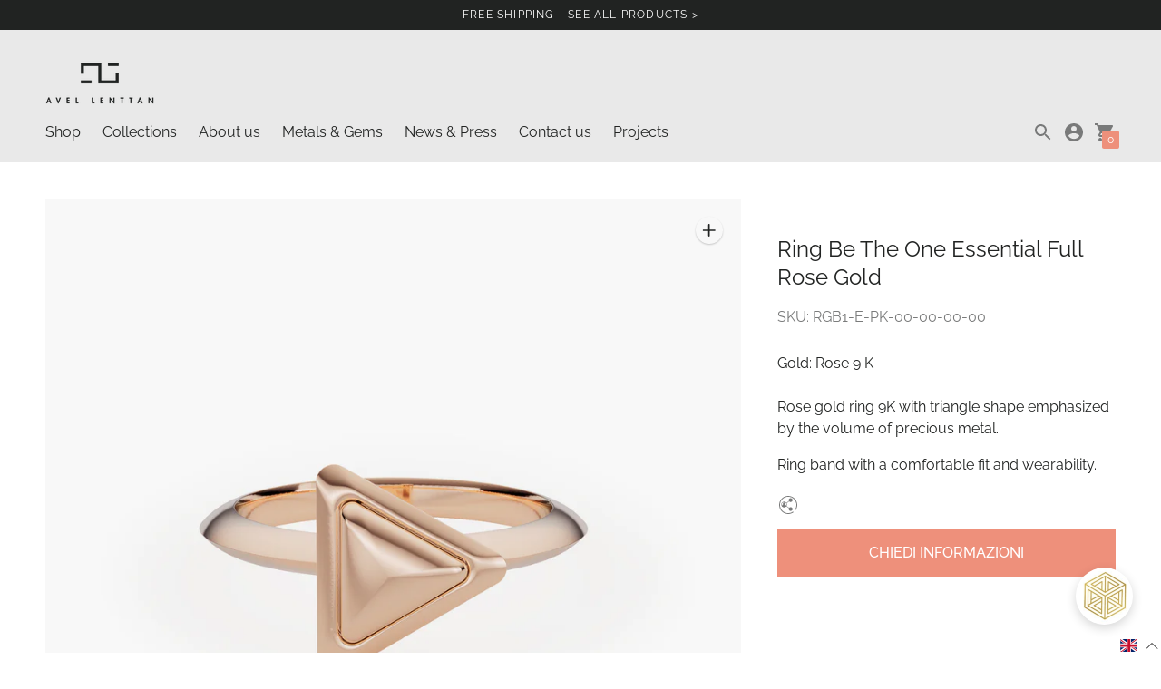

--- FILE ---
content_type: text/html; charset=utf-8
request_url: https://avellenttan.com/products/anello-be-the-one-essential-full-oro-rosa
body_size: 39149
content:




























 



<!DOCTYPE html>

<!--
      ___                       ___           ___           ___
     /  /\                     /__/\         /  /\         /  /\
    /  /:/_                    \  \:\       /  /:/        /  /::\
   /  /:/ /\  ___     ___       \  \:\     /  /:/        /  /:/\:\
  /  /:/ /:/ /__/\   /  /\  ___  \  \:\   /  /:/  ___   /  /:/  \:\
 /__/:/ /:/  \  \:\ /  /:/ /__/\  \__\:\ /__/:/  /  /\ /__/:/ \__\:\
 \  \:\/:/    \  \:\  /:/  \  \:\ /  /:/ \  \:\ /  /:/ \  \:\ /  /:/
  \  \::/      \  \:\/:/    \  \:\  /:/   \  \:\  /:/   \  \:\  /:/
   \  \:\       \  \::/      \  \:\/:/     \  \:\/:/     \  \:\/:/
    \  \:\       \__\/        \  \::/       \  \::/       \  \::/
     \__\/                     \__\/         \__\/         \__\/

--------------------------------------------------------------------
#  Context v1.5.2
#  Documentation: https://help.fluorescent.co/context/
#  Purchase: https://themes.shopify.com/themes/context/
#  A product by Fluorescent: https://fluorescent.co/
--------------------------------------------------------------------

-->

<html class="no-js supports-no-cookies" lang='en'>
  <head>
    <meta charset='utf-8'>
    <meta name='viewport' content='width=device-width,initial-scale=1'>
    <meta name='theme-color' content="#ee907b">
    <meta name="facebook-domain-verification" content="n69c69mxqmtp3a32nde9yxgqe1yi7q" />
    <link rel="preconnect" href="https://cdn.shopify.com" crossorigin>
    <link rel='canonical' href='https://avellenttan.com/products/anello-be-the-one-essential-full-oro-rosa'><link rel="shortcut icon" href="//avellenttan.com/cdn/shop/files/ALJ-Favicon32x32_marchio_32x32.png?v=1613735122" type="image/png">
    <title>
      Anello Be The One Essential in oro rosa
      
      
      
        &ndash; Avel Lenttan Jewelry
      
    </title>

    





  
  
  
  
  




<meta name="description" content="Anello in oro rosa 18 Kt, dove la forma del triangolo è enfatizzata attraverso il volume del metallo prezioso, Anello fascia dalla comoda vestibilità e portabilità," />
<meta property="og:url" content="https://avellenttan.com/products/anello-be-the-one-essential-full-oro-rosa">
<meta property="og:site_name" content="Avel Lenttan Jewelry">
<meta property="og:type" content="product">
<meta property="og:title" content="Ring Be The One Essential Full Rose Gold">
<meta property="og:description" content="Anello in oro rosa 18 Kt, dove la forma del triangolo è enfatizzata attraverso il volume del metallo prezioso, Anello fascia dalla comoda vestibilità e portabilità,">
<meta property="og:image" content="http://avellenttan.com/cdn/shop/products/415_1024x.jpg?v=1616779008">
<meta property="og:image:secure_url" content="https://avellenttan.com/cdn/shop/products/415_1024x.jpg?v=1616779008">
<meta property="og:price:amount" content="720.00">
<meta property="og:price:currency" content="EUR">

<meta name="twitter:title" content="Ring Be The One Essential Full Rose Gold">
<meta name="twitter:description" content="Anello in oro rosa 18 Kt, dove la forma del triangolo è enfatizzata attraverso il volume del metallo prezioso, Anello fascia dalla comoda vestibilità e portabilità,">
<meta name="twitter:card" content="summary_large_image">
<meta name="twitter:image" content="https://avellenttan.com/cdn/shop/products/415_1024x.jpg?v=1616779008">
<meta name="twitter:image:width" content="480">
<meta name="twitter:image:height" content="480">


    

    <script src="https://cdn.jsdelivr.net/npm/css-vars-ponyfill@1"></script>

    <script>
      document.documentElement.className = document.documentElement.className.replace('no-js', '');
      cssVars();

      window.theme = {
        version: 'v1.5.2',
        strings: {
          name: "Avel Lenttan Jewelry",
          addToCart: "Add to Cart",
          soldOut: "Sold Out",
          unavailable: "Unavailable",
          quickCartCheckout: "Go to Checkout",
          collection: {
            filter: "Filter",
            sort: "Sort",
            apply: "Apply",
            show: "Show",
            manual: "Featured",
            price_ascending: "Price: Low to High",
            price_descending: "Price: High to Low",
            title_ascending: "A-Z",
            title_descending: "Z-A",
            created_ascending: "Oldest to Newest",
            created_descending: "Newest to Oldest",
            best_selling: "Best Selling",
          },

          cart: {
            general: {
              currency: "Currency",
              empty: "Your cart is currently empty."
            }
          },
          general: {
            menu: {
              logout: "Logout",
              login_register: "Login \/ Register"
            },
            products: {
              recently_viewed: "Recently Viewed",
              no_recently_viewed: "No recently viewed items."
            }
          },
          products: {
            product: {
              view: "View the full product"
            }
          },
          layout: {
            cart: {
              title: "Cart"
            }
          },
          search: {
            headings: {
              articles: "Articles",
              pages: "Pages",
              products: "Products"
            },
            view_all: "View all"
          }
        },
        moneyFormat: "€{{amount}}",
        urls: {
          cart: {
            base: "/cart",
            add: "/cart/add",
            change: "/cart/change"
          },
          product: {
            recommendations: "/recommendations/products"
          },
          search: {
            base: "/search"
          }
        }
      }

      
    </script>

    <style>@font-face {
  font-family: Raleway;
  font-weight: 600;
  font-style: normal;
  src: url("//avellenttan.com/cdn/fonts/raleway/raleway_n6.87db7132fdf2b1a000ff834d3753ad5731e10d88.woff2") format("woff2"),
       url("//avellenttan.com/cdn/fonts/raleway/raleway_n6.ad26493e9aeb22e08a6282f7bed6ea8ab7c3927f.woff") format("woff");
}


  @font-face {
  font-family: Raleway;
  font-weight: 400;
  font-style: normal;
  src: url("//avellenttan.com/cdn/fonts/raleway/raleway_n4.2c76ddd103ff0f30b1230f13e160330ff8b2c68a.woff2") format("woff2"),
       url("//avellenttan.com/cdn/fonts/raleway/raleway_n4.c057757dddc39994ad5d9c9f58e7c2c2a72359a9.woff") format("woff");
}

  @font-face {
  font-family: Raleway;
  font-weight: 500;
  font-style: normal;
  src: url("//avellenttan.com/cdn/fonts/raleway/raleway_n5.0f898fcb9d16ae9a622ce7e706bb26c4a01b5028.woff2") format("woff2"),
       url("//avellenttan.com/cdn/fonts/raleway/raleway_n5.c754eb57a4de1b66b11f20a04a7e3f1462e000f4.woff") format("woff");
}

  @font-face {
  font-family: Raleway;
  font-weight: 400;
  font-style: italic;
  src: url("//avellenttan.com/cdn/fonts/raleway/raleway_i4.aaa73a72f55a5e60da3e9a082717e1ed8f22f0a2.woff2") format("woff2"),
       url("//avellenttan.com/cdn/fonts/raleway/raleway_i4.650670cc243082f8988ecc5576b6d613cfd5a8ee.woff") format("woff");
}


  @font-face {
  font-family: Raleway;
  font-weight: 400;
  font-style: normal;
  src: url("//avellenttan.com/cdn/fonts/raleway/raleway_n4.2c76ddd103ff0f30b1230f13e160330ff8b2c68a.woff2") format("woff2"),
       url("//avellenttan.com/cdn/fonts/raleway/raleway_n4.c057757dddc39994ad5d9c9f58e7c2c2a72359a9.woff") format("woff");
}

  @font-face {
  font-family: Raleway;
  font-weight: 500;
  font-style: normal;
  src: url("//avellenttan.com/cdn/fonts/raleway/raleway_n5.0f898fcb9d16ae9a622ce7e706bb26c4a01b5028.woff2") format("woff2"),
       url("//avellenttan.com/cdn/fonts/raleway/raleway_n5.c754eb57a4de1b66b11f20a04a7e3f1462e000f4.woff") format("woff");
}

  @font-face {
  font-family: Raleway;
  font-weight: 400;
  font-style: italic;
  src: url("//avellenttan.com/cdn/fonts/raleway/raleway_i4.aaa73a72f55a5e60da3e9a082717e1ed8f22f0a2.woff2") format("woff2"),
       url("//avellenttan.com/cdn/fonts/raleway/raleway_i4.650670cc243082f8988ecc5576b6d613cfd5a8ee.woff") format("woff");
}

  @font-face {
  font-family: Raleway;
  font-weight: 500;
  font-style: italic;
  src: url("//avellenttan.com/cdn/fonts/raleway/raleway_i5.7c1179a63f760a1745604b586a712edb951beff6.woff2") format("woff2"),
       url("//avellenttan.com/cdn/fonts/raleway/raleway_i5.0c656ad447ea049e85281d48394058c7bfca3cd7.woff") format("woff");
}


  :root {
    --color-accent: #ee907b;
    --color-text: #212322;
    --color-text-meta: #797a7a;
    --color-button-text: #ffffff;
    --color-bg: rgba(0,0,0,0);
    --color-border: #e9e9e9;
    --color-input: #ffffff;
    --color-input-text: #4c4e4e;
    --color-input-bg-hover: rgba(76, 78, 78, 0.05);
    --color-secondary-button: #f8f8f8;
    --color-secondary-button-text: #ee907b;
    --color-sale-badge: #bc3b4a;
    --color-success-message: #a0e2ba;
    --color-error-message: #bc3b4a;

    --color-header-text: #212322;
    --color-header-bg: #e9e9e9;
    --color-header-border: #e9e9e9;
    --color-header-icon: #797a7a;

    --color-contrast-text: #212322;
    --color-contrast-text-meta: #797a7a;
    --color-contrast-bg: #fafafa;
    --color-contrast-border: #e9e9e9;
    --color-contrast-input: #ffffff;
    --color-contrast-input-text: #212322;

    --color-navigation-text: #212322;
    --color-navigation-text-meta: #ee907b;
    --color-navigation-bg: #ffffff;
    --color-navigation-bg-darker: #f2f2f2;
    --color-navigation-border: #e9e9e9;
    --color-navigation-feature: #ffffff;

    --color-drawer-text: #ffffff;
    --color-drawer-text-meta: #e9e9e9;
    --color-drawer-bg: #212322;
    --color-drawer-border: #ee907b;
    --color-drawer-bg-hover: rgba(255, 255, 255, 0.05);

    --color-footer-text: #ffffff;
    --color-footer-text-meta: #797a7a;
    --color-footer-bg: #212322;
    --color-footer-border: #ee907b;
    --color-footer-input: #ffffff;
    --color-footer-input-text: #797a7a;

    --color-bg-overlay: rgba(33, 35, 34, 0.25);
    --color-transparent-body: rgba(33, 35, 34, 0.5);

    --font-logo: Raleway, sans-serif;
    --font-logo-weight: 600;
    --font-logo-style: normal;

    --font-heading: Raleway, sans-serif;
    --font-heading-weight: 400;
    --font-heading-style: normal;
    --font-heading-bold-weight: 500;

    --font-body: Raleway, sans-serif;
    --font-body-weight: 400;
    --font-body-style: normal;
    --font-body-bold-weight: 500;

    --font-size-body-extra-small: 12px;
    --font-size-body-small: 14px;
    --font-size-body-base: 16px;
    --font-size-body-large: 18px;
    --font-size-body-extra-large: 21px;

    --font-size-heading-display: 36px;
    --font-size-heading-1: 24px;
    --font-size-heading-2: 21px;
    --font-size-heading-3: 18px;
  }
</style>
    <link href="//avellenttan.com/cdn/shop/t/49/assets/index.css?v=157641723833071399501625487850" rel="stylesheet" type="text/css" media="all" />
    <link href="//avellenttan.com/cdn/shop/t/49/assets/custom.scss.css?v=155294339055342901181764146575" rel="stylesheet" type="text/css" media="all" />

    <script>window.performance && window.performance.mark && window.performance.mark('shopify.content_for_header.start');</script><meta name="google-site-verification" content="PjFaDQFsYSwtbpd1zlye_uyt0yeqGOCUbdODoY5YRc0">
<meta name="facebook-domain-verification" content="3scb3azvemfpm164owcxhj0kc33g11">
<meta name="facebook-domain-verification" content="n69c69mxqmtp3a32nde9yxgqe1yi7q">
<meta id="shopify-digital-wallet" name="shopify-digital-wallet" content="/5380603975/digital_wallets/dialog">
<link rel="alternate" hreflang="x-default" href="https://avellenttan.com/products/anello-be-the-one-essential-full-oro-rosa">
<link rel="alternate" hreflang="en" href="https://avellenttan.com/products/anello-be-the-one-essential-full-oro-rosa">
<link rel="alternate" hreflang="it" href="https://avellenttan.com/it/products/anello-be-the-one-essential-full-oro-rosa">
<link rel="alternate" type="application/json+oembed" href="https://avellenttan.com/products/anello-be-the-one-essential-full-oro-rosa.oembed">
<script async="async" src="/checkouts/internal/preloads.js?locale=en-IT"></script>
<script id="shopify-features" type="application/json">{"accessToken":"14a8563b34d3fe5c15721c0a45be6e3b","betas":["rich-media-storefront-analytics"],"domain":"avellenttan.com","predictiveSearch":true,"shopId":5380603975,"locale":"en"}</script>
<script>var Shopify = Shopify || {};
Shopify.shop = "avellenttan.myshopify.com";
Shopify.locale = "en";
Shopify.currency = {"active":"EUR","rate":"1.0"};
Shopify.country = "IT";
Shopify.theme = {"name":"MAX non toccare ","id":120371937351,"schema_name":"Context","schema_version":"1.5.2","theme_store_id":870,"role":"main"};
Shopify.theme.handle = "null";
Shopify.theme.style = {"id":null,"handle":null};
Shopify.cdnHost = "avellenttan.com/cdn";
Shopify.routes = Shopify.routes || {};
Shopify.routes.root = "/";</script>
<script type="module">!function(o){(o.Shopify=o.Shopify||{}).modules=!0}(window);</script>
<script>!function(o){function n(){var o=[];function n(){o.push(Array.prototype.slice.apply(arguments))}return n.q=o,n}var t=o.Shopify=o.Shopify||{};t.loadFeatures=n(),t.autoloadFeatures=n()}(window);</script>
<script id="shop-js-analytics" type="application/json">{"pageType":"product"}</script>
<script defer="defer" async type="module" src="//avellenttan.com/cdn/shopifycloud/shop-js/modules/v2/client.init-shop-cart-sync_BT-GjEfc.en.esm.js"></script>
<script defer="defer" async type="module" src="//avellenttan.com/cdn/shopifycloud/shop-js/modules/v2/chunk.common_D58fp_Oc.esm.js"></script>
<script defer="defer" async type="module" src="//avellenttan.com/cdn/shopifycloud/shop-js/modules/v2/chunk.modal_xMitdFEc.esm.js"></script>
<script type="module">
  await import("//avellenttan.com/cdn/shopifycloud/shop-js/modules/v2/client.init-shop-cart-sync_BT-GjEfc.en.esm.js");
await import("//avellenttan.com/cdn/shopifycloud/shop-js/modules/v2/chunk.common_D58fp_Oc.esm.js");
await import("//avellenttan.com/cdn/shopifycloud/shop-js/modules/v2/chunk.modal_xMitdFEc.esm.js");

  window.Shopify.SignInWithShop?.initShopCartSync?.({"fedCMEnabled":true,"windoidEnabled":true});

</script>
<script>(function() {
  var isLoaded = false;
  function asyncLoad() {
    if (isLoaded) return;
    isLoaded = true;
    var urls = ["https:\/\/easygdpr.b-cdn.net\/v\/1553540745\/gdpr.min.js?shop=avellenttan.myshopify.com","https:\/\/cdn.nfcube.com\/2a6a0afcf2873f5c3316da19bf0d8b0e.js?shop=avellenttan.myshopify.com"];
    for (var i = 0; i < urls.length; i++) {
      var s = document.createElement('script');
      s.type = 'text/javascript';
      s.async = true;
      s.src = urls[i];
      var x = document.getElementsByTagName('script')[0];
      x.parentNode.insertBefore(s, x);
    }
  };
  if(window.attachEvent) {
    window.attachEvent('onload', asyncLoad);
  } else {
    window.addEventListener('load', asyncLoad, false);
  }
})();</script>
<script id="__st">var __st={"a":5380603975,"offset":-18000,"reqid":"515ef295-1453-4aad-80b5-216b9a108d2d-1769283086","pageurl":"avellenttan.com\/products\/anello-be-the-one-essential-full-oro-rosa","u":"9a6730817806","p":"product","rtyp":"product","rid":6547643924551};</script>
<script>window.ShopifyPaypalV4VisibilityTracking = true;</script>
<script id="captcha-bootstrap">!function(){'use strict';const t='contact',e='account',n='new_comment',o=[[t,t],['blogs',n],['comments',n],[t,'customer']],c=[[e,'customer_login'],[e,'guest_login'],[e,'recover_customer_password'],[e,'create_customer']],r=t=>t.map((([t,e])=>`form[action*='/${t}']:not([data-nocaptcha='true']) input[name='form_type'][value='${e}']`)).join(','),a=t=>()=>t?[...document.querySelectorAll(t)].map((t=>t.form)):[];function s(){const t=[...o],e=r(t);return a(e)}const i='password',u='form_key',d=['recaptcha-v3-token','g-recaptcha-response','h-captcha-response',i],f=()=>{try{return window.sessionStorage}catch{return}},m='__shopify_v',_=t=>t.elements[u];function p(t,e,n=!1){try{const o=window.sessionStorage,c=JSON.parse(o.getItem(e)),{data:r}=function(t){const{data:e,action:n}=t;return t[m]||n?{data:e,action:n}:{data:t,action:n}}(c);for(const[e,n]of Object.entries(r))t.elements[e]&&(t.elements[e].value=n);n&&o.removeItem(e)}catch(o){console.error('form repopulation failed',{error:o})}}const l='form_type',E='cptcha';function T(t){t.dataset[E]=!0}const w=window,h=w.document,L='Shopify',v='ce_forms',y='captcha';let A=!1;((t,e)=>{const n=(g='f06e6c50-85a8-45c8-87d0-21a2b65856fe',I='https://cdn.shopify.com/shopifycloud/storefront-forms-hcaptcha/ce_storefront_forms_captcha_hcaptcha.v1.5.2.iife.js',D={infoText:'Protected by hCaptcha',privacyText:'Privacy',termsText:'Terms'},(t,e,n)=>{const o=w[L][v],c=o.bindForm;if(c)return c(t,g,e,D).then(n);var r;o.q.push([[t,g,e,D],n]),r=I,A||(h.body.append(Object.assign(h.createElement('script'),{id:'captcha-provider',async:!0,src:r})),A=!0)});var g,I,D;w[L]=w[L]||{},w[L][v]=w[L][v]||{},w[L][v].q=[],w[L][y]=w[L][y]||{},w[L][y].protect=function(t,e){n(t,void 0,e),T(t)},Object.freeze(w[L][y]),function(t,e,n,w,h,L){const[v,y,A,g]=function(t,e,n){const i=e?o:[],u=t?c:[],d=[...i,...u],f=r(d),m=r(i),_=r(d.filter((([t,e])=>n.includes(e))));return[a(f),a(m),a(_),s()]}(w,h,L),I=t=>{const e=t.target;return e instanceof HTMLFormElement?e:e&&e.form},D=t=>v().includes(t);t.addEventListener('submit',(t=>{const e=I(t);if(!e)return;const n=D(e)&&!e.dataset.hcaptchaBound&&!e.dataset.recaptchaBound,o=_(e),c=g().includes(e)&&(!o||!o.value);(n||c)&&t.preventDefault(),c&&!n&&(function(t){try{if(!f())return;!function(t){const e=f();if(!e)return;const n=_(t);if(!n)return;const o=n.value;o&&e.removeItem(o)}(t);const e=Array.from(Array(32),(()=>Math.random().toString(36)[2])).join('');!function(t,e){_(t)||t.append(Object.assign(document.createElement('input'),{type:'hidden',name:u})),t.elements[u].value=e}(t,e),function(t,e){const n=f();if(!n)return;const o=[...t.querySelectorAll(`input[type='${i}']`)].map((({name:t})=>t)),c=[...d,...o],r={};for(const[a,s]of new FormData(t).entries())c.includes(a)||(r[a]=s);n.setItem(e,JSON.stringify({[m]:1,action:t.action,data:r}))}(t,e)}catch(e){console.error('failed to persist form',e)}}(e),e.submit())}));const S=(t,e)=>{t&&!t.dataset[E]&&(n(t,e.some((e=>e===t))),T(t))};for(const o of['focusin','change'])t.addEventListener(o,(t=>{const e=I(t);D(e)&&S(e,y())}));const B=e.get('form_key'),M=e.get(l),P=B&&M;t.addEventListener('DOMContentLoaded',(()=>{const t=y();if(P)for(const e of t)e.elements[l].value===M&&p(e,B);[...new Set([...A(),...v().filter((t=>'true'===t.dataset.shopifyCaptcha))])].forEach((e=>S(e,t)))}))}(h,new URLSearchParams(w.location.search),n,t,e,['guest_login'])})(!0,!0)}();</script>
<script integrity="sha256-4kQ18oKyAcykRKYeNunJcIwy7WH5gtpwJnB7kiuLZ1E=" data-source-attribution="shopify.loadfeatures" defer="defer" src="//avellenttan.com/cdn/shopifycloud/storefront/assets/storefront/load_feature-a0a9edcb.js" crossorigin="anonymous"></script>
<script data-source-attribution="shopify.dynamic_checkout.dynamic.init">var Shopify=Shopify||{};Shopify.PaymentButton=Shopify.PaymentButton||{isStorefrontPortableWallets:!0,init:function(){window.Shopify.PaymentButton.init=function(){};var t=document.createElement("script");t.src="https://avellenttan.com/cdn/shopifycloud/portable-wallets/latest/portable-wallets.en.js",t.type="module",document.head.appendChild(t)}};
</script>
<script data-source-attribution="shopify.dynamic_checkout.buyer_consent">
  function portableWalletsHideBuyerConsent(e){var t=document.getElementById("shopify-buyer-consent"),n=document.getElementById("shopify-subscription-policy-button");t&&n&&(t.classList.add("hidden"),t.setAttribute("aria-hidden","true"),n.removeEventListener("click",e))}function portableWalletsShowBuyerConsent(e){var t=document.getElementById("shopify-buyer-consent"),n=document.getElementById("shopify-subscription-policy-button");t&&n&&(t.classList.remove("hidden"),t.removeAttribute("aria-hidden"),n.addEventListener("click",e))}window.Shopify?.PaymentButton&&(window.Shopify.PaymentButton.hideBuyerConsent=portableWalletsHideBuyerConsent,window.Shopify.PaymentButton.showBuyerConsent=portableWalletsShowBuyerConsent);
</script>
<script>
  function portableWalletsCleanup(e){e&&e.src&&console.error("Failed to load portable wallets script "+e.src);var t=document.querySelectorAll("shopify-accelerated-checkout .shopify-payment-button__skeleton, shopify-accelerated-checkout-cart .wallet-cart-button__skeleton"),e=document.getElementById("shopify-buyer-consent");for(let e=0;e<t.length;e++)t[e].remove();e&&e.remove()}function portableWalletsNotLoadedAsModule(e){e instanceof ErrorEvent&&"string"==typeof e.message&&e.message.includes("import.meta")&&"string"==typeof e.filename&&e.filename.includes("portable-wallets")&&(window.removeEventListener("error",portableWalletsNotLoadedAsModule),window.Shopify.PaymentButton.failedToLoad=e,"loading"===document.readyState?document.addEventListener("DOMContentLoaded",window.Shopify.PaymentButton.init):window.Shopify.PaymentButton.init())}window.addEventListener("error",portableWalletsNotLoadedAsModule);
</script>

<script type="module" src="https://avellenttan.com/cdn/shopifycloud/portable-wallets/latest/portable-wallets.en.js" onError="portableWalletsCleanup(this)" crossorigin="anonymous"></script>
<script nomodule>
  document.addEventListener("DOMContentLoaded", portableWalletsCleanup);
</script>

<link id="shopify-accelerated-checkout-styles" rel="stylesheet" media="screen" href="https://avellenttan.com/cdn/shopifycloud/portable-wallets/latest/accelerated-checkout-backwards-compat.css" crossorigin="anonymous">
<style id="shopify-accelerated-checkout-cart">
        #shopify-buyer-consent {
  margin-top: 1em;
  display: inline-block;
  width: 100%;
}

#shopify-buyer-consent.hidden {
  display: none;
}

#shopify-subscription-policy-button {
  background: none;
  border: none;
  padding: 0;
  text-decoration: underline;
  font-size: inherit;
  cursor: pointer;
}

#shopify-subscription-policy-button::before {
  box-shadow: none;
}

      </style>

<script>window.performance && window.performance.mark && window.performance.mark('shopify.content_for_header.end');</script>

<!-- "snippets/pagefly-header.liquid" was not rendered, the associated app was uninstalled -->
 
  

  

  

  
    <script type="text/javascript">
      try {
        window.EasyGdprSettings = "{\"cookie_banner\":true,\"cookie_banner_cookiename\":\"\",\"cookie_banner_settings\":{\"message\":\"Continuando la navigazione Lei acconsente all’utilizzo di cookie.\",\"langmodes\":{\"message\":\"#auto\",\"policy_link_text\":\"#auto\"},\"banner_color\":{\"opacity\":1,\"hexcode\":\"#ee907b\"},\"banner_text_color\":{\"opacity\":1,\"hexcode\":\"#ffffff\"},\"button_color\":{\"hexcode\":\"#ffffff\",\"opacity\":1},\"restrict_eu\":false,\"pp_url\":\"https:\/\/avellenttan.com\/pages\/privacy-cookie\",\"policy_link_text\":\"Maggiori informazioni\",\"layout\":\"wire\",\"size\":\"small\",\"font_family\":\"#auto\",\"language_detection\":\"country\"},\"current_theme\":\"other\",\"custom_button_position\":\"\",\"eg_display\":[\"login\",\"account\"],\"enabled\":true,\"texts\":{}}";
      } catch (error) {}
    </script>
  



<link href="https://monorail-edge.shopifysvc.com" rel="dns-prefetch">
<script>(function(){if ("sendBeacon" in navigator && "performance" in window) {try {var session_token_from_headers = performance.getEntriesByType('navigation')[0].serverTiming.find(x => x.name == '_s').description;} catch {var session_token_from_headers = undefined;}var session_cookie_matches = document.cookie.match(/_shopify_s=([^;]*)/);var session_token_from_cookie = session_cookie_matches && session_cookie_matches.length === 2 ? session_cookie_matches[1] : "";var session_token = session_token_from_headers || session_token_from_cookie || "";function handle_abandonment_event(e) {var entries = performance.getEntries().filter(function(entry) {return /monorail-edge.shopifysvc.com/.test(entry.name);});if (!window.abandonment_tracked && entries.length === 0) {window.abandonment_tracked = true;var currentMs = Date.now();var navigation_start = performance.timing.navigationStart;var payload = {shop_id: 5380603975,url: window.location.href,navigation_start,duration: currentMs - navigation_start,session_token,page_type: "product"};window.navigator.sendBeacon("https://monorail-edge.shopifysvc.com/v1/produce", JSON.stringify({schema_id: "online_store_buyer_site_abandonment/1.1",payload: payload,metadata: {event_created_at_ms: currentMs,event_sent_at_ms: currentMs}}));}}window.addEventListener('pagehide', handle_abandonment_event);}}());</script>
<script id="web-pixels-manager-setup">(function e(e,d,r,n,o){if(void 0===o&&(o={}),!Boolean(null===(a=null===(i=window.Shopify)||void 0===i?void 0:i.analytics)||void 0===a?void 0:a.replayQueue)){var i,a;window.Shopify=window.Shopify||{};var t=window.Shopify;t.analytics=t.analytics||{};var s=t.analytics;s.replayQueue=[],s.publish=function(e,d,r){return s.replayQueue.push([e,d,r]),!0};try{self.performance.mark("wpm:start")}catch(e){}var l=function(){var e={modern:/Edge?\/(1{2}[4-9]|1[2-9]\d|[2-9]\d{2}|\d{4,})\.\d+(\.\d+|)|Firefox\/(1{2}[4-9]|1[2-9]\d|[2-9]\d{2}|\d{4,})\.\d+(\.\d+|)|Chrom(ium|e)\/(9{2}|\d{3,})\.\d+(\.\d+|)|(Maci|X1{2}).+ Version\/(15\.\d+|(1[6-9]|[2-9]\d|\d{3,})\.\d+)([,.]\d+|)( \(\w+\)|)( Mobile\/\w+|) Safari\/|Chrome.+OPR\/(9{2}|\d{3,})\.\d+\.\d+|(CPU[ +]OS|iPhone[ +]OS|CPU[ +]iPhone|CPU IPhone OS|CPU iPad OS)[ +]+(15[._]\d+|(1[6-9]|[2-9]\d|\d{3,})[._]\d+)([._]\d+|)|Android:?[ /-](13[3-9]|1[4-9]\d|[2-9]\d{2}|\d{4,})(\.\d+|)(\.\d+|)|Android.+Firefox\/(13[5-9]|1[4-9]\d|[2-9]\d{2}|\d{4,})\.\d+(\.\d+|)|Android.+Chrom(ium|e)\/(13[3-9]|1[4-9]\d|[2-9]\d{2}|\d{4,})\.\d+(\.\d+|)|SamsungBrowser\/([2-9]\d|\d{3,})\.\d+/,legacy:/Edge?\/(1[6-9]|[2-9]\d|\d{3,})\.\d+(\.\d+|)|Firefox\/(5[4-9]|[6-9]\d|\d{3,})\.\d+(\.\d+|)|Chrom(ium|e)\/(5[1-9]|[6-9]\d|\d{3,})\.\d+(\.\d+|)([\d.]+$|.*Safari\/(?![\d.]+ Edge\/[\d.]+$))|(Maci|X1{2}).+ Version\/(10\.\d+|(1[1-9]|[2-9]\d|\d{3,})\.\d+)([,.]\d+|)( \(\w+\)|)( Mobile\/\w+|) Safari\/|Chrome.+OPR\/(3[89]|[4-9]\d|\d{3,})\.\d+\.\d+|(CPU[ +]OS|iPhone[ +]OS|CPU[ +]iPhone|CPU IPhone OS|CPU iPad OS)[ +]+(10[._]\d+|(1[1-9]|[2-9]\d|\d{3,})[._]\d+)([._]\d+|)|Android:?[ /-](13[3-9]|1[4-9]\d|[2-9]\d{2}|\d{4,})(\.\d+|)(\.\d+|)|Mobile Safari.+OPR\/([89]\d|\d{3,})\.\d+\.\d+|Android.+Firefox\/(13[5-9]|1[4-9]\d|[2-9]\d{2}|\d{4,})\.\d+(\.\d+|)|Android.+Chrom(ium|e)\/(13[3-9]|1[4-9]\d|[2-9]\d{2}|\d{4,})\.\d+(\.\d+|)|Android.+(UC? ?Browser|UCWEB|U3)[ /]?(15\.([5-9]|\d{2,})|(1[6-9]|[2-9]\d|\d{3,})\.\d+)\.\d+|SamsungBrowser\/(5\.\d+|([6-9]|\d{2,})\.\d+)|Android.+MQ{2}Browser\/(14(\.(9|\d{2,})|)|(1[5-9]|[2-9]\d|\d{3,})(\.\d+|))(\.\d+|)|K[Aa][Ii]OS\/(3\.\d+|([4-9]|\d{2,})\.\d+)(\.\d+|)/},d=e.modern,r=e.legacy,n=navigator.userAgent;return n.match(d)?"modern":n.match(r)?"legacy":"unknown"}(),u="modern"===l?"modern":"legacy",c=(null!=n?n:{modern:"",legacy:""})[u],f=function(e){return[e.baseUrl,"/wpm","/b",e.hashVersion,"modern"===e.buildTarget?"m":"l",".js"].join("")}({baseUrl:d,hashVersion:r,buildTarget:u}),m=function(e){var d=e.version,r=e.bundleTarget,n=e.surface,o=e.pageUrl,i=e.monorailEndpoint;return{emit:function(e){var a=e.status,t=e.errorMsg,s=(new Date).getTime(),l=JSON.stringify({metadata:{event_sent_at_ms:s},events:[{schema_id:"web_pixels_manager_load/3.1",payload:{version:d,bundle_target:r,page_url:o,status:a,surface:n,error_msg:t},metadata:{event_created_at_ms:s}}]});if(!i)return console&&console.warn&&console.warn("[Web Pixels Manager] No Monorail endpoint provided, skipping logging."),!1;try{return self.navigator.sendBeacon.bind(self.navigator)(i,l)}catch(e){}var u=new XMLHttpRequest;try{return u.open("POST",i,!0),u.setRequestHeader("Content-Type","text/plain"),u.send(l),!0}catch(e){return console&&console.warn&&console.warn("[Web Pixels Manager] Got an unhandled error while logging to Monorail."),!1}}}}({version:r,bundleTarget:l,surface:e.surface,pageUrl:self.location.href,monorailEndpoint:e.monorailEndpoint});try{o.browserTarget=l,function(e){var d=e.src,r=e.async,n=void 0===r||r,o=e.onload,i=e.onerror,a=e.sri,t=e.scriptDataAttributes,s=void 0===t?{}:t,l=document.createElement("script"),u=document.querySelector("head"),c=document.querySelector("body");if(l.async=n,l.src=d,a&&(l.integrity=a,l.crossOrigin="anonymous"),s)for(var f in s)if(Object.prototype.hasOwnProperty.call(s,f))try{l.dataset[f]=s[f]}catch(e){}if(o&&l.addEventListener("load",o),i&&l.addEventListener("error",i),u)u.appendChild(l);else{if(!c)throw new Error("Did not find a head or body element to append the script");c.appendChild(l)}}({src:f,async:!0,onload:function(){if(!function(){var e,d;return Boolean(null===(d=null===(e=window.Shopify)||void 0===e?void 0:e.analytics)||void 0===d?void 0:d.initialized)}()){var d=window.webPixelsManager.init(e)||void 0;if(d){var r=window.Shopify.analytics;r.replayQueue.forEach((function(e){var r=e[0],n=e[1],o=e[2];d.publishCustomEvent(r,n,o)})),r.replayQueue=[],r.publish=d.publishCustomEvent,r.visitor=d.visitor,r.initialized=!0}}},onerror:function(){return m.emit({status:"failed",errorMsg:"".concat(f," has failed to load")})},sri:function(e){var d=/^sha384-[A-Za-z0-9+/=]+$/;return"string"==typeof e&&d.test(e)}(c)?c:"",scriptDataAttributes:o}),m.emit({status:"loading"})}catch(e){m.emit({status:"failed",errorMsg:(null==e?void 0:e.message)||"Unknown error"})}}})({shopId: 5380603975,storefrontBaseUrl: "https://avellenttan.com",extensionsBaseUrl: "https://extensions.shopifycdn.com/cdn/shopifycloud/web-pixels-manager",monorailEndpoint: "https://monorail-edge.shopifysvc.com/unstable/produce_batch",surface: "storefront-renderer",enabledBetaFlags: ["2dca8a86"],webPixelsConfigList: [{"id":"1113358670","configuration":"{\"config\":\"{\\\"pixel_id\\\":\\\"GT-5R49JGW\\\",\\\"target_country\\\":\\\"IT\\\",\\\"gtag_events\\\":[{\\\"type\\\":\\\"purchase\\\",\\\"action_label\\\":\\\"MC-XJ2HJE1EK0\\\"},{\\\"type\\\":\\\"page_view\\\",\\\"action_label\\\":\\\"MC-XJ2HJE1EK0\\\"},{\\\"type\\\":\\\"view_item\\\",\\\"action_label\\\":\\\"MC-XJ2HJE1EK0\\\"}],\\\"enable_monitoring_mode\\\":false}\"}","eventPayloadVersion":"v1","runtimeContext":"OPEN","scriptVersion":"b2a88bafab3e21179ed38636efcd8a93","type":"APP","apiClientId":1780363,"privacyPurposes":[],"dataSharingAdjustments":{"protectedCustomerApprovalScopes":["read_customer_address","read_customer_email","read_customer_name","read_customer_personal_data","read_customer_phone"]}},{"id":"282886478","configuration":"{\"pixel_id\":\"565935180848790\",\"pixel_type\":\"facebook_pixel\",\"metaapp_system_user_token\":\"-\"}","eventPayloadVersion":"v1","runtimeContext":"OPEN","scriptVersion":"ca16bc87fe92b6042fbaa3acc2fbdaa6","type":"APP","apiClientId":2329312,"privacyPurposes":["ANALYTICS","MARKETING","SALE_OF_DATA"],"dataSharingAdjustments":{"protectedCustomerApprovalScopes":["read_customer_address","read_customer_email","read_customer_name","read_customer_personal_data","read_customer_phone"]}},{"id":"194052430","eventPayloadVersion":"v1","runtimeContext":"LAX","scriptVersion":"1","type":"CUSTOM","privacyPurposes":["ANALYTICS"],"name":"Google Analytics tag (migrated)"},{"id":"shopify-app-pixel","configuration":"{}","eventPayloadVersion":"v1","runtimeContext":"STRICT","scriptVersion":"0450","apiClientId":"shopify-pixel","type":"APP","privacyPurposes":["ANALYTICS","MARKETING"]},{"id":"shopify-custom-pixel","eventPayloadVersion":"v1","runtimeContext":"LAX","scriptVersion":"0450","apiClientId":"shopify-pixel","type":"CUSTOM","privacyPurposes":["ANALYTICS","MARKETING"]}],isMerchantRequest: false,initData: {"shop":{"name":"Avel Lenttan Jewelry","paymentSettings":{"currencyCode":"EUR"},"myshopifyDomain":"avellenttan.myshopify.com","countryCode":"IT","storefrontUrl":"https:\/\/avellenttan.com"},"customer":null,"cart":null,"checkout":null,"productVariants":[{"price":{"amount":720.0,"currencyCode":"EUR"},"product":{"title":"Ring Be The One Essential Full Rose Gold","vendor":"Avel Lenttan Jewelry","id":"6547643924551","untranslatedTitle":"Ring Be The One Essential Full Rose Gold","url":"\/products\/anello-be-the-one-essential-full-oro-rosa","type":"Anello"},"id":"39286315319367","image":{"src":"\/\/avellenttan.com\/cdn\/shop\/products\/415.jpg?v=1616779008"},"sku":"RGB1-E-PK-00-00-00-00","title":"49","untranslatedTitle":"49"},{"price":{"amount":720.0,"currencyCode":"EUR"},"product":{"title":"Ring Be The One Essential Full Rose Gold","vendor":"Avel Lenttan Jewelry","id":"6547643924551","untranslatedTitle":"Ring Be The One Essential Full Rose Gold","url":"\/products\/anello-be-the-one-essential-full-oro-rosa","type":"Anello"},"id":"39286315352135","image":{"src":"\/\/avellenttan.com\/cdn\/shop\/products\/415.jpg?v=1616779008"},"sku":"RGB1-E-PK-00-00-00-00","title":"50","untranslatedTitle":"50"},{"price":{"amount":720.0,"currencyCode":"EUR"},"product":{"title":"Ring Be The One Essential Full Rose Gold","vendor":"Avel Lenttan Jewelry","id":"6547643924551","untranslatedTitle":"Ring Be The One Essential Full Rose Gold","url":"\/products\/anello-be-the-one-essential-full-oro-rosa","type":"Anello"},"id":"39286315384903","image":{"src":"\/\/avellenttan.com\/cdn\/shop\/products\/415.jpg?v=1616779008"},"sku":"RGB1-E-PK-00-00-00-00","title":"51","untranslatedTitle":"51"},{"price":{"amount":720.0,"currencyCode":"EUR"},"product":{"title":"Ring Be The One Essential Full Rose Gold","vendor":"Avel Lenttan Jewelry","id":"6547643924551","untranslatedTitle":"Ring Be The One Essential Full Rose Gold","url":"\/products\/anello-be-the-one-essential-full-oro-rosa","type":"Anello"},"id":"39286315417671","image":{"src":"\/\/avellenttan.com\/cdn\/shop\/products\/415.jpg?v=1616779008"},"sku":"RGB1-E-PK-00-00-00-00","title":"52","untranslatedTitle":"52"},{"price":{"amount":720.0,"currencyCode":"EUR"},"product":{"title":"Ring Be The One Essential Full Rose Gold","vendor":"Avel Lenttan Jewelry","id":"6547643924551","untranslatedTitle":"Ring Be The One Essential Full Rose Gold","url":"\/products\/anello-be-the-one-essential-full-oro-rosa","type":"Anello"},"id":"39286315450439","image":{"src":"\/\/avellenttan.com\/cdn\/shop\/products\/415.jpg?v=1616779008"},"sku":"RGB1-E-PK-00-00-00-00","title":"53","untranslatedTitle":"53"},{"price":{"amount":720.0,"currencyCode":"EUR"},"product":{"title":"Ring Be The One Essential Full Rose Gold","vendor":"Avel Lenttan Jewelry","id":"6547643924551","untranslatedTitle":"Ring Be The One Essential Full Rose Gold","url":"\/products\/anello-be-the-one-essential-full-oro-rosa","type":"Anello"},"id":"39286315483207","image":{"src":"\/\/avellenttan.com\/cdn\/shop\/products\/415.jpg?v=1616779008"},"sku":"RGB1-E-PK-00-00-00-00","title":"54","untranslatedTitle":"54"},{"price":{"amount":720.0,"currencyCode":"EUR"},"product":{"title":"Ring Be The One Essential Full Rose Gold","vendor":"Avel Lenttan Jewelry","id":"6547643924551","untranslatedTitle":"Ring Be The One Essential Full Rose Gold","url":"\/products\/anello-be-the-one-essential-full-oro-rosa","type":"Anello"},"id":"39286315515975","image":{"src":"\/\/avellenttan.com\/cdn\/shop\/products\/415.jpg?v=1616779008"},"sku":"RGB1-E-PK-00-00-00-00","title":"55","untranslatedTitle":"55"},{"price":{"amount":720.0,"currencyCode":"EUR"},"product":{"title":"Ring Be The One Essential Full Rose Gold","vendor":"Avel Lenttan Jewelry","id":"6547643924551","untranslatedTitle":"Ring Be The One Essential Full Rose Gold","url":"\/products\/anello-be-the-one-essential-full-oro-rosa","type":"Anello"},"id":"39286315548743","image":{"src":"\/\/avellenttan.com\/cdn\/shop\/products\/415.jpg?v=1616779008"},"sku":"RGB1-E-PK-00-00-00-00","title":"56","untranslatedTitle":"56"},{"price":{"amount":720.0,"currencyCode":"EUR"},"product":{"title":"Ring Be The One Essential Full Rose Gold","vendor":"Avel Lenttan Jewelry","id":"6547643924551","untranslatedTitle":"Ring Be The One Essential Full Rose Gold","url":"\/products\/anello-be-the-one-essential-full-oro-rosa","type":"Anello"},"id":"39286315581511","image":{"src":"\/\/avellenttan.com\/cdn\/shop\/products\/415.jpg?v=1616779008"},"sku":"RGB1-E-PK-00-00-00-00","title":"57","untranslatedTitle":"57"},{"price":{"amount":720.0,"currencyCode":"EUR"},"product":{"title":"Ring Be The One Essential Full Rose Gold","vendor":"Avel Lenttan Jewelry","id":"6547643924551","untranslatedTitle":"Ring Be The One Essential Full Rose Gold","url":"\/products\/anello-be-the-one-essential-full-oro-rosa","type":"Anello"},"id":"39286315614279","image":{"src":"\/\/avellenttan.com\/cdn\/shop\/products\/415.jpg?v=1616779008"},"sku":"RGB1-E-PK-00-00-00-00","title":"58","untranslatedTitle":"58"},{"price":{"amount":720.0,"currencyCode":"EUR"},"product":{"title":"Ring Be The One Essential Full Rose Gold","vendor":"Avel Lenttan Jewelry","id":"6547643924551","untranslatedTitle":"Ring Be The One Essential Full Rose Gold","url":"\/products\/anello-be-the-one-essential-full-oro-rosa","type":"Anello"},"id":"39286315647047","image":{"src":"\/\/avellenttan.com\/cdn\/shop\/products\/415.jpg?v=1616779008"},"sku":"RGB1-E-PK-00-00-00-00","title":"59","untranslatedTitle":"59"},{"price":{"amount":720.0,"currencyCode":"EUR"},"product":{"title":"Ring Be The One Essential Full Rose Gold","vendor":"Avel Lenttan Jewelry","id":"6547643924551","untranslatedTitle":"Ring Be The One Essential Full Rose Gold","url":"\/products\/anello-be-the-one-essential-full-oro-rosa","type":"Anello"},"id":"39286315679815","image":{"src":"\/\/avellenttan.com\/cdn\/shop\/products\/415.jpg?v=1616779008"},"sku":"RGB1-E-PK-00-00-00-00","title":"60","untranslatedTitle":"60"}],"purchasingCompany":null},},"https://avellenttan.com/cdn","fcfee988w5aeb613cpc8e4bc33m6693e112",{"modern":"","legacy":""},{"shopId":"5380603975","storefrontBaseUrl":"https:\/\/avellenttan.com","extensionBaseUrl":"https:\/\/extensions.shopifycdn.com\/cdn\/shopifycloud\/web-pixels-manager","surface":"storefront-renderer","enabledBetaFlags":"[\"2dca8a86\"]","isMerchantRequest":"false","hashVersion":"fcfee988w5aeb613cpc8e4bc33m6693e112","publish":"custom","events":"[[\"page_viewed\",{}],[\"product_viewed\",{\"productVariant\":{\"price\":{\"amount\":720.0,\"currencyCode\":\"EUR\"},\"product\":{\"title\":\"Ring Be The One Essential Full Rose Gold\",\"vendor\":\"Avel Lenttan Jewelry\",\"id\":\"6547643924551\",\"untranslatedTitle\":\"Ring Be The One Essential Full Rose Gold\",\"url\":\"\/products\/anello-be-the-one-essential-full-oro-rosa\",\"type\":\"Anello\"},\"id\":\"39286315319367\",\"image\":{\"src\":\"\/\/avellenttan.com\/cdn\/shop\/products\/415.jpg?v=1616779008\"},\"sku\":\"RGB1-E-PK-00-00-00-00\",\"title\":\"49\",\"untranslatedTitle\":\"49\"}}]]"});</script><script>
  window.ShopifyAnalytics = window.ShopifyAnalytics || {};
  window.ShopifyAnalytics.meta = window.ShopifyAnalytics.meta || {};
  window.ShopifyAnalytics.meta.currency = 'EUR';
  var meta = {"product":{"id":6547643924551,"gid":"gid:\/\/shopify\/Product\/6547643924551","vendor":"Avel Lenttan Jewelry","type":"Anello","handle":"anello-be-the-one-essential-full-oro-rosa","variants":[{"id":39286315319367,"price":72000,"name":"Ring Be The One Essential Full Rose Gold - 49","public_title":"49","sku":"RGB1-E-PK-00-00-00-00"},{"id":39286315352135,"price":72000,"name":"Ring Be The One Essential Full Rose Gold - 50","public_title":"50","sku":"RGB1-E-PK-00-00-00-00"},{"id":39286315384903,"price":72000,"name":"Ring Be The One Essential Full Rose Gold - 51","public_title":"51","sku":"RGB1-E-PK-00-00-00-00"},{"id":39286315417671,"price":72000,"name":"Ring Be The One Essential Full Rose Gold - 52","public_title":"52","sku":"RGB1-E-PK-00-00-00-00"},{"id":39286315450439,"price":72000,"name":"Ring Be The One Essential Full Rose Gold - 53","public_title":"53","sku":"RGB1-E-PK-00-00-00-00"},{"id":39286315483207,"price":72000,"name":"Ring Be The One Essential Full Rose Gold - 54","public_title":"54","sku":"RGB1-E-PK-00-00-00-00"},{"id":39286315515975,"price":72000,"name":"Ring Be The One Essential Full Rose Gold - 55","public_title":"55","sku":"RGB1-E-PK-00-00-00-00"},{"id":39286315548743,"price":72000,"name":"Ring Be The One Essential Full Rose Gold - 56","public_title":"56","sku":"RGB1-E-PK-00-00-00-00"},{"id":39286315581511,"price":72000,"name":"Ring Be The One Essential Full Rose Gold - 57","public_title":"57","sku":"RGB1-E-PK-00-00-00-00"},{"id":39286315614279,"price":72000,"name":"Ring Be The One Essential Full Rose Gold - 58","public_title":"58","sku":"RGB1-E-PK-00-00-00-00"},{"id":39286315647047,"price":72000,"name":"Ring Be The One Essential Full Rose Gold - 59","public_title":"59","sku":"RGB1-E-PK-00-00-00-00"},{"id":39286315679815,"price":72000,"name":"Ring Be The One Essential Full Rose Gold - 60","public_title":"60","sku":"RGB1-E-PK-00-00-00-00"}],"remote":false},"page":{"pageType":"product","resourceType":"product","resourceId":6547643924551,"requestId":"515ef295-1453-4aad-80b5-216b9a108d2d-1769283086"}};
  for (var attr in meta) {
    window.ShopifyAnalytics.meta[attr] = meta[attr];
  }
</script>
<script class="analytics">
  (function () {
    var customDocumentWrite = function(content) {
      var jquery = null;

      if (window.jQuery) {
        jquery = window.jQuery;
      } else if (window.Checkout && window.Checkout.$) {
        jquery = window.Checkout.$;
      }

      if (jquery) {
        jquery('body').append(content);
      }
    };

    var hasLoggedConversion = function(token) {
      if (token) {
        return document.cookie.indexOf('loggedConversion=' + token) !== -1;
      }
      return false;
    }

    var setCookieIfConversion = function(token) {
      if (token) {
        var twoMonthsFromNow = new Date(Date.now());
        twoMonthsFromNow.setMonth(twoMonthsFromNow.getMonth() + 2);

        document.cookie = 'loggedConversion=' + token + '; expires=' + twoMonthsFromNow;
      }
    }

    var trekkie = window.ShopifyAnalytics.lib = window.trekkie = window.trekkie || [];
    if (trekkie.integrations) {
      return;
    }
    trekkie.methods = [
      'identify',
      'page',
      'ready',
      'track',
      'trackForm',
      'trackLink'
    ];
    trekkie.factory = function(method) {
      return function() {
        var args = Array.prototype.slice.call(arguments);
        args.unshift(method);
        trekkie.push(args);
        return trekkie;
      };
    };
    for (var i = 0; i < trekkie.methods.length; i++) {
      var key = trekkie.methods[i];
      trekkie[key] = trekkie.factory(key);
    }
    trekkie.load = function(config) {
      trekkie.config = config || {};
      trekkie.config.initialDocumentCookie = document.cookie;
      var first = document.getElementsByTagName('script')[0];
      var script = document.createElement('script');
      script.type = 'text/javascript';
      script.onerror = function(e) {
        var scriptFallback = document.createElement('script');
        scriptFallback.type = 'text/javascript';
        scriptFallback.onerror = function(error) {
                var Monorail = {
      produce: function produce(monorailDomain, schemaId, payload) {
        var currentMs = new Date().getTime();
        var event = {
          schema_id: schemaId,
          payload: payload,
          metadata: {
            event_created_at_ms: currentMs,
            event_sent_at_ms: currentMs
          }
        };
        return Monorail.sendRequest("https://" + monorailDomain + "/v1/produce", JSON.stringify(event));
      },
      sendRequest: function sendRequest(endpointUrl, payload) {
        // Try the sendBeacon API
        if (window && window.navigator && typeof window.navigator.sendBeacon === 'function' && typeof window.Blob === 'function' && !Monorail.isIos12()) {
          var blobData = new window.Blob([payload], {
            type: 'text/plain'
          });

          if (window.navigator.sendBeacon(endpointUrl, blobData)) {
            return true;
          } // sendBeacon was not successful

        } // XHR beacon

        var xhr = new XMLHttpRequest();

        try {
          xhr.open('POST', endpointUrl);
          xhr.setRequestHeader('Content-Type', 'text/plain');
          xhr.send(payload);
        } catch (e) {
          console.log(e);
        }

        return false;
      },
      isIos12: function isIos12() {
        return window.navigator.userAgent.lastIndexOf('iPhone; CPU iPhone OS 12_') !== -1 || window.navigator.userAgent.lastIndexOf('iPad; CPU OS 12_') !== -1;
      }
    };
    Monorail.produce('monorail-edge.shopifysvc.com',
      'trekkie_storefront_load_errors/1.1',
      {shop_id: 5380603975,
      theme_id: 120371937351,
      app_name: "storefront",
      context_url: window.location.href,
      source_url: "//avellenttan.com/cdn/s/trekkie.storefront.8d95595f799fbf7e1d32231b9a28fd43b70c67d3.min.js"});

        };
        scriptFallback.async = true;
        scriptFallback.src = '//avellenttan.com/cdn/s/trekkie.storefront.8d95595f799fbf7e1d32231b9a28fd43b70c67d3.min.js';
        first.parentNode.insertBefore(scriptFallback, first);
      };
      script.async = true;
      script.src = '//avellenttan.com/cdn/s/trekkie.storefront.8d95595f799fbf7e1d32231b9a28fd43b70c67d3.min.js';
      first.parentNode.insertBefore(script, first);
    };
    trekkie.load(
      {"Trekkie":{"appName":"storefront","development":false,"defaultAttributes":{"shopId":5380603975,"isMerchantRequest":null,"themeId":120371937351,"themeCityHash":"3491030399712456130","contentLanguage":"en","currency":"EUR","eventMetadataId":"36144660-7f58-42cd-812e-21323bb9beee"},"isServerSideCookieWritingEnabled":true,"monorailRegion":"shop_domain","enabledBetaFlags":["65f19447"]},"Session Attribution":{},"S2S":{"facebookCapiEnabled":true,"source":"trekkie-storefront-renderer","apiClientId":580111}}
    );

    var loaded = false;
    trekkie.ready(function() {
      if (loaded) return;
      loaded = true;

      window.ShopifyAnalytics.lib = window.trekkie;

      var originalDocumentWrite = document.write;
      document.write = customDocumentWrite;
      try { window.ShopifyAnalytics.merchantGoogleAnalytics.call(this); } catch(error) {};
      document.write = originalDocumentWrite;

      window.ShopifyAnalytics.lib.page(null,{"pageType":"product","resourceType":"product","resourceId":6547643924551,"requestId":"515ef295-1453-4aad-80b5-216b9a108d2d-1769283086","shopifyEmitted":true});

      var match = window.location.pathname.match(/checkouts\/(.+)\/(thank_you|post_purchase)/)
      var token = match? match[1]: undefined;
      if (!hasLoggedConversion(token)) {
        setCookieIfConversion(token);
        window.ShopifyAnalytics.lib.track("Viewed Product",{"currency":"EUR","variantId":39286315319367,"productId":6547643924551,"productGid":"gid:\/\/shopify\/Product\/6547643924551","name":"Ring Be The One Essential Full Rose Gold - 49","price":"720.00","sku":"RGB1-E-PK-00-00-00-00","brand":"Avel Lenttan Jewelry","variant":"49","category":"Anello","nonInteraction":true,"remote":false},undefined,undefined,{"shopifyEmitted":true});
      window.ShopifyAnalytics.lib.track("monorail:\/\/trekkie_storefront_viewed_product\/1.1",{"currency":"EUR","variantId":39286315319367,"productId":6547643924551,"productGid":"gid:\/\/shopify\/Product\/6547643924551","name":"Ring Be The One Essential Full Rose Gold - 49","price":"720.00","sku":"RGB1-E-PK-00-00-00-00","brand":"Avel Lenttan Jewelry","variant":"49","category":"Anello","nonInteraction":true,"remote":false,"referer":"https:\/\/avellenttan.com\/products\/anello-be-the-one-essential-full-oro-rosa"});
      }
    });


        var eventsListenerScript = document.createElement('script');
        eventsListenerScript.async = true;
        eventsListenerScript.src = "//avellenttan.com/cdn/shopifycloud/storefront/assets/shop_events_listener-3da45d37.js";
        document.getElementsByTagName('head')[0].appendChild(eventsListenerScript);

})();</script>
  <script>
  if (!window.ga || (window.ga && typeof window.ga !== 'function')) {
    window.ga = function ga() {
      (window.ga.q = window.ga.q || []).push(arguments);
      if (window.Shopify && window.Shopify.analytics && typeof window.Shopify.analytics.publish === 'function') {
        window.Shopify.analytics.publish("ga_stub_called", {}, {sendTo: "google_osp_migration"});
      }
      console.error("Shopify's Google Analytics stub called with:", Array.from(arguments), "\nSee https://help.shopify.com/manual/promoting-marketing/pixels/pixel-migration#google for more information.");
    };
    if (window.Shopify && window.Shopify.analytics && typeof window.Shopify.analytics.publish === 'function') {
      window.Shopify.analytics.publish("ga_stub_initialized", {}, {sendTo: "google_osp_migration"});
    }
  }
</script>
<script
  defer
  src="https://avellenttan.com/cdn/shopifycloud/perf-kit/shopify-perf-kit-3.0.4.min.js"
  data-application="storefront-renderer"
  data-shop-id="5380603975"
  data-render-region="gcp-us-east1"
  data-page-type="product"
  data-theme-instance-id="120371937351"
  data-theme-name="Context"
  data-theme-version="1.5.2"
  data-monorail-region="shop_domain"
  data-resource-timing-sampling-rate="10"
  data-shs="true"
  data-shs-beacon="true"
  data-shs-export-with-fetch="true"
  data-shs-logs-sample-rate="1"
  data-shs-beacon-endpoint="https://avellenttan.com/api/collect"
></script>
</head>

  <body class='preload'>

    <main role='main' id='root' >
      <header class="header-container" data-component="stickyHeader">
        <div id="shopify-section-static-announcement-bar" class="shopify-section announcement-bar-section">

<section
  class="announcement-bar-wrapper"
  data-section-id="static-announcement-bar"
  data-section-type="announcement-bar"
  data-timing="8000"
>
  

    
      <div
        class="announcement-bar flex items-center justify-center"
        style="
          background-color: #212322;
          color: #ffffff;
        "
        data-index="0"
        
      >
        <div class="announcement-bar__content"><a class="color-inherit" href="/pages/consegna-e-reso">
              FREE SHIPPING - SEE ALL PRODUCTS &gt;
            </a></div>
      </div>
    
      <div
        class="announcement-bar flex items-center justify-center"
        style="
          background-color: #212322;
          color: #ffffff;
        "
        data-index="1"
        
      >
        <div class="announcement-bar__content"><a class="color-inherit" href="/collections/all">
              SEE ALL PRODUCTS &gt;
            </a></div>
      </div>
    
  
</section>


</div>
        <div id="shopify-section-static-header" class="shopify-section header-section">













<script>
  window.theme.quickCartNote = "Your subtotal today is [subtotal]. Shipping and taxes will calculated at checkout.";
</script>




<section
  data-component="header"
  data-section-id="static-header"
  data-section-type="header"
  class="bg-base  w-100 z-5"
  data-navigation='
    [{
          "active": "false",
          "child_active": "false",
          "current": "false",
          "child_current": "false",
          "levels": "2",
          "links": [{
                "active": "false",
                "child_active": "false",
                "current": "false",
                "child_current": "false",
                "levels": "1",

                  "links": [{
                        "active": "false",
                        "child_active": "false",
                        "current": "false",
                        "child_current": "false",
                        "levels": "0",
                        "title": "Rings",
                        "type": "collection_link",
                        "url": "/collections/anelli-mirror"
                      }
                      ,
{
                        "active": "false",
                        "child_active": "false",
                        "current": "false",
                        "child_current": "false",
                        "levels": "0",
                        "title": "Earrings",
                        "type": "collection_link",
                        "url": "/collections/orecchini-mirror"
                      }
                      ,
{
                        "active": "false",
                        "child_active": "false",
                        "current": "false",
                        "child_current": "false",
                        "levels": "0",
                        "title": "Bracelets",
                        "type": "collection_link",
                        "url": "/collections/bracciali-mirror"
                      }
                      ,
{
                        "active": "false",
                        "child_active": "false",
                        "current": "false",
                        "child_current": "false",
                        "levels": "0",
                        "title": "Necklaces",
                        "type": "collection_link",
                        "url": "/collections/collane-mirror"
                      }
                      
],
                "title": "Mirror Collection",
                "type": "collection_link",
                "url": "/collections/mirror"
              }
              ,
{
                "active": "false",
                "child_active": "false",
                "current": "false",
                "child_current": "false",
                "levels": "1",

                  "links": [{
                        "active": "false",
                        "child_active": "false",
                        "current": "false",
                        "child_current": "false",
                        "levels": "0",
                        "title": "Ring",
                        "type": "collection_link",
                        "url": "/collections/anelli-dove-vai"
                      }
                      ,
{
                        "active": "false",
                        "child_active": "false",
                        "current": "false",
                        "child_current": "false",
                        "levels": "0",
                        "title": "Earrings",
                        "type": "collection_link",
                        "url": "/collections/orecchini-dove-vai"
                      }
                      ,
{
                        "active": "false",
                        "child_active": "false",
                        "current": "false",
                        "child_current": "false",
                        "levels": "0",
                        "title": "Bracelets",
                        "type": "collection_link",
                        "url": "/collections/bracciali-dove-vai"
                      }
                      ,
{
                        "active": "false",
                        "child_active": "false",
                        "current": "false",
                        "child_current": "false",
                        "levels": "0",
                        "title": "Necklaces",
                        "type": "collection_link",
                        "url": "/collections/collane-dove-vai"
                      }
                      
],
                "title": "Dove Vai Collection",
                "type": "collection_link",
                "url": "/collections/dove-vai"
              }
              ,
{
                "active": "false",
                "child_active": "false",
                "current": "false",
                "child_current": "false",
                "levels": "1",

                  "links": [{
                        "active": "false",
                        "child_active": "false",
                        "current": "false",
                        "child_current": "false",
                        "levels": "0",
                        "title": "Rings",
                        "type": "collection_link",
                        "url": "/collections/anelli-be-the-one"
                      }
                      ,
{
                        "active": "false",
                        "child_active": "false",
                        "current": "false",
                        "child_current": "false",
                        "levels": "0",
                        "title": "Earrings",
                        "type": "collection_link",
                        "url": "/collections/orecchini-be-the-one"
                      }
                      ,
{
                        "active": "false",
                        "child_active": "false",
                        "current": "false",
                        "child_current": "false",
                        "levels": "0",
                        "title": "Necklaces",
                        "type": "collection_link",
                        "url": "/collections/collane-be-the-one"
                      }
                      
],
                "title": "Be The One Collection",
                "type": "collection_link",
                "url": "/collections/be-the-one"
              }
              ,
{
                "active": "false",
                "child_active": "false",
                "current": "false",
                "child_current": "false",
                "levels": "1",

                  "links": [{
                        "active": "false",
                        "child_active": "false",
                        "current": "false",
                        "child_current": "false",
                        "levels": "0",
                        "title": "Rings",
                        "type": "collection_link",
                        "url": "/collections/anelli-anniversary"
                      }
                      ,
{
                        "active": "false",
                        "child_active": "false",
                        "current": "false",
                        "child_current": "false",
                        "levels": "0",
                        "title": "Earrings",
                        "type": "collection_link",
                        "url": "/collections/orecchini-anniversary"
                      }
                      ,
{
                        "active": "false",
                        "child_active": "false",
                        "current": "false",
                        "child_current": "false",
                        "levels": "0",
                        "title": "Bracelets",
                        "type": "collection_link",
                        "url": "/collections/p-style-font-family-anton-bracciali-anniversary-p"
                      }
                      ,
{
                        "active": "false",
                        "child_active": "false",
                        "current": "false",
                        "child_current": "false",
                        "levels": "0",
                        "title": "Necklaces",
                        "type": "collection_link",
                        "url": "/collections/p-style-font-family-anton-collane-anniversary-p"
                      }
                      
],
                "title": "Anniversary Collection",
                "type": "collection_link",
                "url": "/collections/anniversary"
              }
              
],
          "title": "Shop ",
          "type": "catalog_link",
          "url": "/collections/all"
        }

        ,
{
          "active": "false",
          "child_active": "false",
          "current": "false",
          "child_current": "false",
          "levels": "0",
          "links": [],
          "title": "Collections",
          "type": "page_link",
          "url": "/pages/collezioni"
        }

        ,
{
          "active": "false",
          "child_active": "false",
          "current": "false",
          "child_current": "false",
          "levels": "0",
          "links": [],
          "title": "About us",
          "type": "page_link",
          "url": "/pages/chi-siamo"
        }

        ,
{
          "active": "false",
          "child_active": "false",
          "current": "false",
          "child_current": "false",
          "levels": "0",
          "links": [],
          "title": "Metals &amp; Gems",
          "type": "page_link",
          "url": "/pages/il-nostro-mondo-prezioso"
        }

        ,
{
          "active": "false",
          "child_active": "false",
          "current": "false",
          "child_current": "false",
          "levels": "0",
          "links": [],
          "title": "News &amp; Press",
          "type": "blog_link",
          "url": "/blogs/news"
        }

        ,
{
          "active": "false",
          "child_active": "false",
          "current": "false",
          "child_current": "false",
          "levels": "0",
          "links": [],
          "title": "Contact us",
          "type": "page_link",
          "url": "/pages/contact-us"
        }

        ,
{
          "active": "false",
          "child_active": "false",
          "current": "false",
          "child_current": "false",
          "levels": "0",
          "links": [],
          "title": "Projects",
          "type": "page_link",
          "url": "/pages/rete-costruttori-di-lovemark"
        }

        
]
  '
>
  <div
    id="header"
    class="header header--default"
    data-transparent-header="false"
  >
  <div class="
    header__content
    
    header__content--has-customer-accounts
  ">
    <div id="mobile-nav">
      <div class="header__menu-icon">
      <div class="icon ">
  <svg width="100%" viewBox="0 0 24 24">
    
        <path d="M3 18H21V16H3V18ZM3 13H21V11H3V13ZM3 6V8H21V6H3Z" fill="currentColor" />

      
  </svg>
</div>
      </div>
    </div>
    <h1 class="header__logo-wrapper">
      <a href="/" class="header__logo-image color-inherit">

        

          
            
            <img src="//avellenttan.com/cdn/shop/files/ALJ_Logo_colore_212322_120x.png?v=1613926512"
                srcset="//avellenttan.com/cdn/shop/files/ALJ_Logo_colore_212322_120x.png?v=1613926512 1x, //avellenttan.com/cdn/shop/files/ALJ_Logo_colore_212322_120x@2x.png?v=1613926512 2x"
                alt="Avel Lenttan Jewelry">

          

        
      </a>
    </h1>

    <div class="header__sticky-logo-wrapper"><a href="/" class="header__sticky-logo-image color-inherit">
          <img
            src="//avellenttan.com/cdn/shop/files/logo-alt_de0a1a9c-82a3-4b8b-81b7-2dd49df48f77_small.png?v=1620025757"
            srcset="//avellenttan.com/cdn/shop/files/logo-alt_de0a1a9c-82a3-4b8b-81b7-2dd49df48f77_small.png?v=1620025757 1x, //avellenttan.com/cdn/shop/files/logo-alt_de0a1a9c-82a3-4b8b-81b7-2dd49df48f77_small@2x.png?v=1620025757 2x"
            alt="Avel Lenttan Jewelry"
          >
        </a></div>

    <div class="flex justify-between" data-primary-navigation="yes">
      <nav class="header__nav">
        


<ul
  class="list ma0 pa0 lh-copy  nav  nav--depth-1  "
  
>
  

    
    

    
    

    

    
    
<li
        class="nav__item        nav__item-parent        nav__item-id-shop        nav__item-parent--meganav"
        data-navmenu-trigger
        data-navmenu-meganav-trigger
      >
        <a class="nav__link nav__link-parent " href="/collections/all">Shop </a>

        
        
<div class="z-5 absolute w-100 left-0 nav__submenu
            nav__meganav
            
" data-nav-submenu data-meganav-menu>
            <div class="w-100 mw-c center ph4">
              <ul class="mega-navigation">
  
    <li class="mega-navigation__list mega-navigation__list--border">
      <h4 class="mega-navigation__list-heading"><a href="/collections/mirror">Mirror Collection</a></h4>
      


<ul
  class="list ma0 pa0 lh-copy  nav  nav--depth-  "
  
>
  

    
    

    
    

    

    
    
      <li class="nav__item nav__item-anelli">
        <a class="nav__link " href="/collections/anelli-mirror">Rings</a>
      </li>

    
    
  

    
    

    
    

    

    
    
      <li class="nav__item nav__item-orecchini">
        <a class="nav__link " href="/collections/orecchini-mirror">Earrings</a>
      </li>

    
    
  

    
    

    
    

    

    
    
      <li class="nav__item nav__item-bracciali">
        <a class="nav__link " href="/collections/bracciali-mirror">Bracelets</a>
      </li>

    
    
  

    
    

    
    

    

    
    
      <li class="nav__item nav__item-collane">
        <a class="nav__link " href="/collections/collane-mirror">Necklaces</a>
      </li>

    
    
  
</ul>
    </li>
  
    <li class="mega-navigation__list mega-navigation__list--border">
      <h4 class="mega-navigation__list-heading"><a href="/collections/dove-vai">Dove Vai Collection</a></h4>
      


<ul
  class="list ma0 pa0 lh-copy  nav  nav--depth-  "
  
>
  

    
    

    
    

    

    
    
      <li class="nav__item nav__item-anelli">
        <a class="nav__link " href="/collections/anelli-dove-vai">Ring</a>
      </li>

    
    
  

    
    

    
    

    

    
    
      <li class="nav__item nav__item-orecchini">
        <a class="nav__link " href="/collections/orecchini-dove-vai">Earrings</a>
      </li>

    
    
  

    
    

    
    

    

    
    
      <li class="nav__item nav__item-bracciali">
        <a class="nav__link " href="/collections/bracciali-dove-vai">Bracelets</a>
      </li>

    
    
  

    
    

    
    

    

    
    
      <li class="nav__item nav__item-collane">
        <a class="nav__link " href="/collections/collane-dove-vai">Necklaces</a>
      </li>

    
    
  
</ul>
    </li>
  
    <li class="mega-navigation__list mega-navigation__list--border">
      <h4 class="mega-navigation__list-heading"><a href="/collections/be-the-one">Be The One Collection</a></h4>
      


<ul
  class="list ma0 pa0 lh-copy  nav  nav--depth-  "
  
>
  

    
    

    
    

    

    
    
      <li class="nav__item nav__item-anelli">
        <a class="nav__link " href="/collections/anelli-be-the-one">Rings</a>
      </li>

    
    
  

    
    

    
    

    

    
    
      <li class="nav__item nav__item-orecchini">
        <a class="nav__link " href="/collections/orecchini-be-the-one">Earrings</a>
      </li>

    
    
  

    
    

    
    

    

    
    
      <li class="nav__item nav__item-collane">
        <a class="nav__link " href="/collections/collane-be-the-one">Necklaces</a>
      </li>

    
    
  
</ul>
    </li>
  
    <li class="mega-navigation__list ">
      <h4 class="mega-navigation__list-heading"><a href="/collections/anniversary">Anniversary Collection</a></h4>
      


<ul
  class="list ma0 pa0 lh-copy  nav  nav--depth-  "
  
>
  

    
    

    
    

    

    
    
      <li class="nav__item nav__item-anelli">
        <a class="nav__link " href="/collections/anelli-anniversary">Rings</a>
      </li>

    
    
  

    
    

    
    

    

    
    
      <li class="nav__item nav__item-orecchini">
        <a class="nav__link " href="/collections/orecchini-anniversary">Earrings</a>
      </li>

    
    
  

    
    

    
    

    

    
    
      <li class="nav__item nav__item-bracciali">
        <a class="nav__link " href="/collections/p-style-font-family-anton-bracciali-anniversary-p">Bracelets</a>
      </li>

    
    
  

    
    

    
    

    

    
    
      <li class="nav__item nav__item-collane">
        <a class="nav__link " href="/collections/p-style-font-family-anton-collane-anniversary-p">Necklaces</a>
      </li>

    
    
  
</ul>
    </li>
  

  
    

    
    
      
      <div class="mega-navigation__featured">
        <div class="mega-navigation__featured-wrapper">
          <style>

  

  #Image-20347684585543-0 {
    max-width: 640.0px;
    max-height: 640px;
  }
  #ImageWrapper-20347684585543-0 {
    max-width: 640.0px;
  }

  #ImageWrapper-20347684585543-0::before {padding-top:100.0%;
  }
</style><div
  id="ImageWrapper-20347684585543-0"
  data-image-id="20347684585543"
  class="responsive-image__wrapper  "
  
>
  <img id="Image-20347684585543-0"
    class="responsive-image__image lazyload "
    src="//avellenttan.com/cdn/shop/files/640x640_immagineTendina_300x.jpg?v=1619184945"
    data-src="//avellenttan.com/cdn/shop/files/640x640_immagineTendina_{width}x.jpg?v=1619184945"
    data-widths="[180,360,540,640]"
    data-aspectratio="1.0"
    data-sizes="auto"
    tabindex="-1"
    alt=""
    
  >
</div>

<noscript>
  <img class="" src="//avellenttan.com/cdn/shop/files/640x640_immagineTendina_2048x2048.jpg?v=1619184945" alt="">
</noscript>

          
            <div class="mega-navigation__featured-content">
              
              
                <a class="mega-navigation__featured-link type-body-small" href="/collections/all">Discover all products &rarr;</a>
              
            </div>
          
        </div>
      </div>
      
    
  
</ul>
            </div>
          </div>

        
        



      </li>
    
  

    
    

    
    

    

    
    
      <li class="nav__item nav__item-collezioni">
        <a class="nav__link " href="/pages/collezioni">Collections</a>
      </li>

    
    
  

    
    

    
    

    

    
    
      <li class="nav__item nav__item-chi-siamo">
        <a class="nav__link " href="/pages/chi-siamo">About us</a>
      </li>

    
    
  

    
    

    
    

    

    
    
      <li class="nav__item nav__item-metalli-gemme">
        <a class="nav__link " href="/pages/il-nostro-mondo-prezioso">Metals & Gems</a>
      </li>

    
    
  

    
    

    
    

    

    
    
      <li class="nav__item nav__item-news-press">
        <a class="nav__link " href="/blogs/news">News & Press</a>
      </li>

    
    
  

    
    

    
    

    

    
    
      <li class="nav__item nav__item-contatti">
        <a class="nav__link " href="/pages/contact-us">Contact us</a>
      </li>

    
    
  

    
    

    
    

    

    
    
      <li class="nav__item nav__item-projects">
        <a class="nav__link " href="/pages/rete-costruttori-di-lovemark">Projects</a>
      </li>

    
    
  
</ul>
      </nav>
      <div class="no-js-menu no-js-menu--desktop">
        <nav>
  <ul>
    
      <li><a href="/collections/all">Shop </a></li>
      
        <li><a href="/collections/mirror">Mirror Collection</a></li>
        
          <li><a href="/collections/anelli-mirror">Rings</a></li>
          
        
          <li><a href="/collections/orecchini-mirror">Earrings</a></li>
          
        
          <li><a href="/collections/bracciali-mirror">Bracelets</a></li>
          
        
          <li><a href="/collections/collane-mirror">Necklaces</a></li>
          
        
      
        <li><a href="/collections/dove-vai">Dove Vai Collection</a></li>
        
          <li><a href="/collections/anelli-dove-vai">Ring</a></li>
          
        
          <li><a href="/collections/orecchini-dove-vai">Earrings</a></li>
          
        
          <li><a href="/collections/bracciali-dove-vai">Bracelets</a></li>
          
        
          <li><a href="/collections/collane-dove-vai">Necklaces</a></li>
          
        
      
        <li><a href="/collections/be-the-one">Be The One Collection</a></li>
        
          <li><a href="/collections/anelli-be-the-one">Rings</a></li>
          
        
          <li><a href="/collections/orecchini-be-the-one">Earrings</a></li>
          
        
          <li><a href="/collections/collane-be-the-one">Necklaces</a></li>
          
        
      
        <li><a href="/collections/anniversary">Anniversary Collection</a></li>
        
          <li><a href="/collections/anelli-anniversary">Rings</a></li>
          
        
          <li><a href="/collections/orecchini-anniversary">Earrings</a></li>
          
        
          <li><a href="/collections/p-style-font-family-anton-bracciali-anniversary-p">Bracelets</a></li>
          
        
          <li><a href="/collections/p-style-font-family-anton-collane-anniversary-p">Necklaces</a></li>
          
        
      
    
      <li><a href="/pages/collezioni">Collections</a></li>
      
    
      <li><a href="/pages/chi-siamo">About us</a></li>
      
    
      <li><a href="/pages/il-nostro-mondo-prezioso">Metals & Gems</a></li>
      
    
      <li><a href="/blogs/news">News & Press</a></li>
      
    
      <li><a href="/pages/contact-us">Contact us</a></li>
      
    
      <li><a href="/pages/rete-costruttori-di-lovemark">Projects</a></li>
      
    
  </ul>
</nav>
      </div>

      <div class="header__icon-wrapper">
        <ul class="header__icon-list">
          <li class="header__icon header__icon--search">
            <noscript>
            <a href="/search" class="color-inherit">
              <div class="relative" style="width: 24px;">
                <svg class="icon" xmlns="http://www.w3.org/2000/svg" width="24" height="24" viewBox="0 0 24 24"><path d="M15.5 14h-.79l-.28-.27C15.41 12.59 16 11.11 16 9.5 16 5.91 13.09 3 9.5 3S3 5.91 3 9.5 5.91 16 9.5 16c1.61 0 3.09-.59 4.23-1.57l.27.28v.79l5 4.99L20.49 19l-4.99-5zm-6 0C7.01 14 5 11.99 5 9.5S7.01 5 9.5 5 14 7.01 14 9.5 11.99 14 9.5 14z"/><path d="M0 0h24v24H0z" fill="none"/></svg>
              </div>
            </a>
            </noscript>
            

<div class="quick-search">
  <script type="application/json" data-settings>
  {
    "limit": 4,
    "show_articles": true,
    "show_pages": true,
    "show_products": true,
    "show_price": true,
    "show_vendor": false
  }
</script>

  <a href="#" class="color-inherit no-ajax quick-search__trigger">
    <div class="icon ">
  <svg width="100%" viewBox="0 0 24 24">
    
        <path d="M15.5 14h-.79l-.28-.27C15.41 12.59 16 11.11 16 9.5 16 5.91 13.09 3 9.5 3S3 5.91 3 9.5 5.91 16 9.5 16c1.61 0 3.09-.59 4.23-1.57l.27.28v.79l5 4.99L20.49 19l-4.99-5zm-6 0C7.01 14 5 11.99 5 9.5S7.01 5 9.5 5 14 7.01 14 9.5 11.99 14 9.5 14z" fill="currentColor" /><path d="M0 0h24v24H0z" fill="none" />

    
  </svg>
</div>
  </a>

  <div class="search hidden">
    <div class="search__container">
      <form action="/search" class="search__input-container" autocomplete="off">
        <input
          autofocus
          type="search"
          name="q"
          class="search__input"
          placeholder="What are you looking for?"
        />

        <div class="search__input-actions">
          <a href="#" class="search__input-clear accent-link">Clear</a>
          <a href="#" class="search__input-close accent-link">
            <div class="icon ">
  <svg width="100%" viewBox="0 0 24 24">
    
        <path d="M0 0h24v24H0V0z" fill="none"/><path d="M19 6.41L17.59 5 12 10.59 6.41 5 5 6.41 10.59 12 5 17.59 6.41 19 12 13.41 17.59 19 19 17.59 13.41 12 19 6.41z" fill="currentColor" />

      
  </svg>
</div>
          </a>
          <button
            type="submit"
            class="search__submit-button bttn bttn--small"
          >
            Search
          </button>
        </div>

        <div class="search__results"></div>
      </form>
    </div>
  </div>

  <div class="search__overlay"></div>
</div>

          </li><li class="header__icon header__icon--account">
              <a href="/account" class="color-inherit">
                <div class="relative" style="width: 24px;">
                  <svg class="icon" xmlns="http://www.w3.org/2000/svg" width="24" height="24" viewBox="0 0 24 24"><path d="M12 2C6.48 2 2 6.48 2 12s4.48 10 10 10 10-4.48 10-10S17.52 2 12 2zm0 3c1.66 0 3 1.34 3 3s-1.34 3-3 3-3-1.34-3-3 1.34-3 3-3zm0 14.2c-2.5 0-4.71-1.28-6-3.22.03-1.99 4-3.08 6-3.08 1.99 0 5.97 1.09 6 3.08-1.29 1.94-3.5 3.22-6 3.22z"/><path d="M0 0h24v24H0z" fill="none"/></svg>
                </div>
              </a>
            </li><li class="header__icon header__icon--cart">
              <a href="/cart" class="color-inherit js-cart-drawer-toggle">
                <div class="quick-cart__icon" style="width: 24px;">
                  <svg class="icon" xmlns="http://www.w3.org/2000/svg" width="24" height="24" viewBox="0 0 24 24"><path d="M7 18c-1.1 0-1.99.9-1.99 2S5.9 22 7 22s2-.9 2-2-.9-2-2-2zM1 2v2h2l3.6 7.59-1.35 2.45c-.16.28-.25.61-.25.96 0 1.1.9 2 2 2h12v-2H7.42c-.14 0-.25-.11-.25-.25l.03-.12.9-1.63h7.45c.75 0 1.41-.41 1.75-1.03l3.58-6.49c.08-.14.12-.31.12-.48 0-.55-.45-1-1-1H5.21l-.94-2H1zm16 16c-1.1 0-1.99.9-1.99 2s.89 2 1.99 2 2-.9 2-2-.9-2-2-2z"/><path d="M0 0h24v24H0z" fill="none"/></svg>
                  <div class="quick-cart__indicator js-cart-count">
                    0
                  </div>
                  <div class="quick-cart" data-component="quickCart">
  <div class="quick-cart__overlay js-overlay"></div>

  <div class="quick-cart__popup">
    <ul class="quick-cart__tabs">
      <li>
        <a class="js-tab-link-cart" href="#">Cart</a>
      </li>
      <li>
        <a class="js-tab-link-recent" href="#">Recently Viewed</a>
      </li>
      <li>
        <a class="js-tab-link-quick-shop quick-cart__quick-shop-product" href="#">Add</a>
      </li>
      <li class="quick-cart__close js-close">
        <svg xmlns="http://www.w3.org/2000/svg" width="20" height="20" class="icon" viewBox="0 0 20 20"><path d="M15.89 14.696l-4.734-4.734 4.717-4.717c.4-.4.37-1.085-.03-1.485s-1.085-.43-1.485-.03L9.641 8.447 4.97 3.776c-.4-.4-1.085-.37-1.485.03s-.43 1.085-.03 1.485l4.671 4.671-4.688 4.688c-.4.4-.37 1.085.03 1.485s1.085.43 1.485.03l4.688-4.687 4.734 4.734c.4.4 1.085.37 1.485-.03s.43-1.085.03-1.485z"/></svg>

      </li>
    </ul>


    <div class='quick-cart__items js-items'>
      <div class='abs fill'>
        <svg viewBox="0 0 100 86" class='loader abs fill mxa cg'>
          <use xlink:href="#logo"></use>
        </svg>
      </div>
    </div>

    <footer class='quick-cart__footer js-footer'>
      <p class='mt0 quick-cart__discounts js-discounts'>-</p>
      <p class='ma0'>Your subtotal today is <span class='js-subtotal'>$-.--</span>. Shipping and taxes will calculated at checkout.</p>
      <a
        class="quick-cart__checkout-button bttn bttn-full bttn--small no-ajax"
        href="/cart"
      >
        Go to cart
      </a>
    </footer>
  </div>
</div>
                </div>
              </a>
          </li>
        </ul>
      </div>
    </div>
  </div>
  <div class="no-js-menu no-js-menu--mobile">
    <nav>
  <ul>
    
      <li><a href="/collections/all">Shop </a></li>
      
        <li><a href="/collections/mirror">Mirror Collection</a></li>
        
          <li><a href="/collections/anelli-mirror">Rings</a></li>
          
        
          <li><a href="/collections/orecchini-mirror">Earrings</a></li>
          
        
          <li><a href="/collections/bracciali-mirror">Bracelets</a></li>
          
        
          <li><a href="/collections/collane-mirror">Necklaces</a></li>
          
        
      
        <li><a href="/collections/dove-vai">Dove Vai Collection</a></li>
        
          <li><a href="/collections/anelli-dove-vai">Ring</a></li>
          
        
          <li><a href="/collections/orecchini-dove-vai">Earrings</a></li>
          
        
          <li><a href="/collections/bracciali-dove-vai">Bracelets</a></li>
          
        
          <li><a href="/collections/collane-dove-vai">Necklaces</a></li>
          
        
      
        <li><a href="/collections/be-the-one">Be The One Collection</a></li>
        
          <li><a href="/collections/anelli-be-the-one">Rings</a></li>
          
        
          <li><a href="/collections/orecchini-be-the-one">Earrings</a></li>
          
        
          <li><a href="/collections/collane-be-the-one">Necklaces</a></li>
          
        
      
        <li><a href="/collections/anniversary">Anniversary Collection</a></li>
        
          <li><a href="/collections/anelli-anniversary">Rings</a></li>
          
        
          <li><a href="/collections/orecchini-anniversary">Earrings</a></li>
          
        
          <li><a href="/collections/p-style-font-family-anton-bracciali-anniversary-p">Bracelets</a></li>
          
        
          <li><a href="/collections/p-style-font-family-anton-collane-anniversary-p">Necklaces</a></li>
          
        
      
    
      <li><a href="/pages/collezioni">Collections</a></li>
      
    
      <li><a href="/pages/chi-siamo">About us</a></li>
      
    
      <li><a href="/pages/il-nostro-mondo-prezioso">Metals & Gems</a></li>
      
    
      <li><a href="/blogs/news">News & Press</a></li>
      
    
      <li><a href="/pages/contact-us">Contact us</a></li>
      
    
      <li><a href="/pages/rete-costruttori-di-lovemark">Projects</a></li>
      
    
  </ul>
</nav>
  </div>
  </div>

</section>



<style>
  .header__logo-text {
    font-size: 32px;
  }

  .header.header--transparent {
    border-color: #ee907b;
    color: #ffffff;
  }

  .header.header--transparent .header__icon-wrapper,
  .header.header--transparent #mobile-nav {
    color: #ffffff;
  }

  

  
    .header__logo-image {
      display: block;
      max-width: 120px;
    }
  
</style>





</div>
      </header>
      <div id="shopify-section-static-drawer-menu" class="shopify-section">







<section
  class="drawer-menu"
  data-section-id="static-drawer-menu"
  data-section-type="drawer-menu"
>
  <div class="drawer-menu__overlay" data-overlay></div>

  <div class="drawer-menu__panel">

    <div class="drawer-menu__search-overlay" data-quick-search>
      <script type="application/json" data-settings>
  {
    "limit": 4,
    "show_articles": true,
    "show_pages": true,
    "show_products": true,
    "show_price": true,
    "show_vendor": false
  }
</script>
      <form action="/search" class="quick-search__container" autocomplete="off">
        <div class="drawer-menu__search-bar">
          <button class="drawer-menu__search-submit" type="submit">
            <div class="icon ">
  <svg width="100%" viewBox="0 0 24 24">
    
        <path d="M15.5 14h-.79l-.28-.27C15.41 12.59 16 11.11 16 9.5 16 5.91 13.09 3 9.5 3S3 5.91 3 9.5 5.91 16 9.5 16c1.61 0 3.09-.59 4.23-1.57l.27.28v.79l5 4.99L20.49 19l-4.99-5zm-6 0C7.01 14 5 11.99 5 9.5S7.01 5 9.5 5 14 7.01 14 9.5 11.99 14 9.5 14z" fill="currentColor" /><path d="M0 0h24v24H0z" fill="none" />

    
  </svg>
</div>
          </button>
          <input
            class="drawer-menu__search-input input-reset"
            type="text"
            name="q"
            placeholder="What are you looking for?"
            data-input
          />
          <a class="drawer-menu__search-clear" href="#" data-clear>
            Clear
          </a>
          <a class="drawer-menu__search-close" href="#" data-close>
            <div class="icon ">
  <svg width="100%" viewBox="0 0 24 24">
    
        <path d="M0 0h24v24H0V0z" fill="none"/><path d="M19 6.41L17.59 5 12 10.59 6.41 5 5 6.41 10.59 12 5 17.59 6.41 19 12 13.41 17.59 19 19 17.59 13.41 12 19 6.41z" fill="currentColor" />

      
  </svg>
</div>
          </a>
        </div>
        <div class="drawer-menu__search-results" data-results scroll-lock-ignore></div>
      </form>
    </div>

    <div class="drawer-menu__header">
      <div class="drawer-menu__logo">Avel Lenttan Jewelry
</div>
      <div class="drawer-menu__close" data-close-drawer>
        <div class="icon ">
  <svg width="100%" viewBox="0 0 24 24">
    
        <path d="M0 0h24v24H0V0z" fill="none"/><path d="M19 6.41L17.59 5 12 10.59 6.41 5 5 6.41 10.59 12 5 17.59 6.41 19 12 13.41 17.59 19 19 17.59 13.41 12 19 6.41z" fill="currentColor" />

      
  </svg>
</div>
      </div>
    </div>

    <div class="drawer-menu__bottom">
      <div class="drawer-menu__all-links" data-depth="0" data-all-links>
        <div class="drawer-menu__contents" scroll-lock-ignore>

          <div class="drawer-menu__main" data-main>
            <ul class="drawer-menu__primary-links" data-primary-container="true" data-depth="0">
              <li class="drawer-menu__item" data-list-item>
    <a
      data-item="parent"
      class="drawer-menu__link no-transition"
      href="/collections/all"
      
        data-link="primary"
      
    >
      <span>Shop </span><div class="icon ">
  <svg width="100%" viewBox="0 0 24 24">
    
        <path d="M0 0h24v24H0z" fill="none"/><path d="M10 6L8.59 7.41 13.17 12l-4.58 4.59L10 18l6-6z" fill="currentColor" />

      
  </svg>
</div>
</a>

    
<ul class="drawer-menu__list drawer-menu__list--sub" data-height-reference>
        <li class="drawer-menu__item drawer-menu__item--heading">
          <button class="drawer-menu__link" data-heading="true" data-item="back">
            <span>Shop </span>
            <div class="icon ">
  <svg width="100%" viewBox="0 0 24 24">
    
        <path d="M0 0h24v24H0z" fill="none"/><path d="M15.41 7.41L14 6l-6 6 6 6 1.41-1.41L10.83 12z" fill="currentColor" />

      
  </svg>
</div>
          </button>
        </li>
        <li class="drawer-menu__item" data-list-item>
    <a
      data-item="parent"
      class="drawer-menu__link no-transition"
      href="/collections/mirror"
      
        data-link="primary"
      
    >
      <span>Mirror Collection</span><div class="icon ">
  <svg width="100%" viewBox="0 0 24 24">
    
        <path d="M0 0h24v24H0z" fill="none"/><path d="M10 6L8.59 7.41 13.17 12l-4.58 4.59L10 18l6-6z" fill="currentColor" />

      
  </svg>
</div>
</a>

    
<ul class="drawer-menu__list drawer-menu__list--sub" data-height-reference>
        <li class="drawer-menu__item drawer-menu__item--heading">
          <button class="drawer-menu__link" data-heading="true" data-item="back">
            <span>Mirror Collection</span>
            <div class="icon ">
  <svg width="100%" viewBox="0 0 24 24">
    
        <path d="M0 0h24v24H0z" fill="none"/><path d="M15.41 7.41L14 6l-6 6 6 6 1.41-1.41L10.83 12z" fill="currentColor" />

      
  </svg>
</div>
          </button>
        </li>
        <li class="drawer-menu__item" data-list-item>
    <a
      data-item="link"
      class="drawer-menu__link "
      href="/collections/anelli-mirror"
      
    >
      <span>Rings</span></a>

    
</li><li class="drawer-menu__item" data-list-item>
    <a
      data-item="link"
      class="drawer-menu__link "
      href="/collections/orecchini-mirror"
      
    >
      <span>Earrings</span></a>

    
</li><li class="drawer-menu__item" data-list-item>
    <a
      data-item="link"
      class="drawer-menu__link "
      href="/collections/bracciali-mirror"
      
    >
      <span>Bracelets</span></a>

    
</li><li class="drawer-menu__item" data-list-item>
    <a
      data-item="link"
      class="drawer-menu__link "
      href="/collections/collane-mirror"
      
    >
      <span>Necklaces</span></a>

    
</li>
      </ul></li><li class="drawer-menu__item" data-list-item>
    <a
      data-item="parent"
      class="drawer-menu__link no-transition"
      href="/collections/dove-vai"
      
        data-link="primary"
      
    >
      <span>Dove Vai Collection</span><div class="icon ">
  <svg width="100%" viewBox="0 0 24 24">
    
        <path d="M0 0h24v24H0z" fill="none"/><path d="M10 6L8.59 7.41 13.17 12l-4.58 4.59L10 18l6-6z" fill="currentColor" />

      
  </svg>
</div>
</a>

    
<ul class="drawer-menu__list drawer-menu__list--sub" data-height-reference>
        <li class="drawer-menu__item drawer-menu__item--heading">
          <button class="drawer-menu__link" data-heading="true" data-item="back">
            <span>Dove Vai Collection</span>
            <div class="icon ">
  <svg width="100%" viewBox="0 0 24 24">
    
        <path d="M0 0h24v24H0z" fill="none"/><path d="M15.41 7.41L14 6l-6 6 6 6 1.41-1.41L10.83 12z" fill="currentColor" />

      
  </svg>
</div>
          </button>
        </li>
        <li class="drawer-menu__item" data-list-item>
    <a
      data-item="link"
      class="drawer-menu__link "
      href="/collections/anelli-dove-vai"
      
    >
      <span>Ring</span></a>

    
</li><li class="drawer-menu__item" data-list-item>
    <a
      data-item="link"
      class="drawer-menu__link "
      href="/collections/orecchini-dove-vai"
      
    >
      <span>Earrings</span></a>

    
</li><li class="drawer-menu__item" data-list-item>
    <a
      data-item="link"
      class="drawer-menu__link "
      href="/collections/bracciali-dove-vai"
      
    >
      <span>Bracelets</span></a>

    
</li><li class="drawer-menu__item" data-list-item>
    <a
      data-item="link"
      class="drawer-menu__link "
      href="/collections/collane-dove-vai"
      
    >
      <span>Necklaces</span></a>

    
</li>
      </ul></li><li class="drawer-menu__item" data-list-item>
    <a
      data-item="parent"
      class="drawer-menu__link no-transition"
      href="/collections/be-the-one"
      
        data-link="primary"
      
    >
      <span>Be The One Collection</span><div class="icon ">
  <svg width="100%" viewBox="0 0 24 24">
    
        <path d="M0 0h24v24H0z" fill="none"/><path d="M10 6L8.59 7.41 13.17 12l-4.58 4.59L10 18l6-6z" fill="currentColor" />

      
  </svg>
</div>
</a>

    
<ul class="drawer-menu__list drawer-menu__list--sub" data-height-reference>
        <li class="drawer-menu__item drawer-menu__item--heading">
          <button class="drawer-menu__link" data-heading="true" data-item="back">
            <span>Be The One Collection</span>
            <div class="icon ">
  <svg width="100%" viewBox="0 0 24 24">
    
        <path d="M0 0h24v24H0z" fill="none"/><path d="M15.41 7.41L14 6l-6 6 6 6 1.41-1.41L10.83 12z" fill="currentColor" />

      
  </svg>
</div>
          </button>
        </li>
        <li class="drawer-menu__item" data-list-item>
    <a
      data-item="link"
      class="drawer-menu__link "
      href="/collections/anelli-be-the-one"
      
    >
      <span>Rings</span></a>

    
</li><li class="drawer-menu__item" data-list-item>
    <a
      data-item="link"
      class="drawer-menu__link "
      href="/collections/orecchini-be-the-one"
      
    >
      <span>Earrings</span></a>

    
</li><li class="drawer-menu__item" data-list-item>
    <a
      data-item="link"
      class="drawer-menu__link "
      href="/collections/collane-be-the-one"
      
    >
      <span>Necklaces</span></a>

    
</li>
      </ul></li><li class="drawer-menu__item" data-list-item>
    <a
      data-item="parent"
      class="drawer-menu__link no-transition"
      href="/collections/anniversary"
      
        data-link="primary"
      
    >
      <span>Anniversary Collection</span><div class="icon ">
  <svg width="100%" viewBox="0 0 24 24">
    
        <path d="M0 0h24v24H0z" fill="none"/><path d="M10 6L8.59 7.41 13.17 12l-4.58 4.59L10 18l6-6z" fill="currentColor" />

      
  </svg>
</div>
</a>

    
<ul class="drawer-menu__list drawer-menu__list--sub" data-height-reference>
        <li class="drawer-menu__item drawer-menu__item--heading">
          <button class="drawer-menu__link" data-heading="true" data-item="back">
            <span>Anniversary Collection</span>
            <div class="icon ">
  <svg width="100%" viewBox="0 0 24 24">
    
        <path d="M0 0h24v24H0z" fill="none"/><path d="M15.41 7.41L14 6l-6 6 6 6 1.41-1.41L10.83 12z" fill="currentColor" />

      
  </svg>
</div>
          </button>
        </li>
        <li class="drawer-menu__item" data-list-item>
    <a
      data-item="link"
      class="drawer-menu__link "
      href="/collections/anelli-anniversary"
      
    >
      <span>Rings</span></a>

    
</li><li class="drawer-menu__item" data-list-item>
    <a
      data-item="link"
      class="drawer-menu__link "
      href="/collections/orecchini-anniversary"
      
    >
      <span>Earrings</span></a>

    
</li><li class="drawer-menu__item" data-list-item>
    <a
      data-item="link"
      class="drawer-menu__link "
      href="/collections/p-style-font-family-anton-bracciali-anniversary-p"
      
    >
      <span>Bracelets</span></a>

    
</li><li class="drawer-menu__item" data-list-item>
    <a
      data-item="link"
      class="drawer-menu__link "
      href="/collections/p-style-font-family-anton-collane-anniversary-p"
      
    >
      <span>Necklaces</span></a>

    
</li>
      </ul></li>
      </ul></li><li class="drawer-menu__item" data-list-item>
    <a
      data-item="link"
      class="drawer-menu__link "
      href="/pages/collezioni"
      
    >
      <span>Collections</span></a>

    
</li><li class="drawer-menu__item" data-list-item>
    <a
      data-item="link"
      class="drawer-menu__link "
      href="/pages/chi-siamo"
      
    >
      <span>About us</span></a>

    
</li><li class="drawer-menu__item" data-list-item>
    <a
      data-item="link"
      class="drawer-menu__link "
      href="/pages/il-nostro-mondo-prezioso"
      
    >
      <span>Metals &amp; Gems</span></a>

    
</li><li class="drawer-menu__item" data-list-item>
    <a
      data-item="link"
      class="drawer-menu__link "
      href="/blogs/news"
      
    >
      <span>News &amp; Press</span></a>

    
</li><li class="drawer-menu__item" data-list-item>
    <a
      data-item="link"
      class="drawer-menu__link "
      href="/pages/contact-us"
      
    >
      <span>Contact us</span></a>

    
</li><li class="drawer-menu__item" data-list-item>
    <a
      data-item="link"
      class="drawer-menu__link "
      href="/pages/rete-costruttori-di-lovemark"
      
    >
      <span>Projects</span></a>

    
</li>
            </ul>
          </div>
        </div>

        <div class="drawer-menu__footer" data-footer><li class="drawer-menu__item" data-list-item>
                <a class="drawer-menu__link" href="/account">
                    Register / Login
</a>
              </li><form method="post" action="/localization" id="localization_form" accept-charset="UTF-8" class="drawer-menu__form" enctype="multipart/form-data"><input type="hidden" name="form_type" value="localization" /><input type="hidden" name="utf8" value="✓" /><input type="hidden" name="_method" value="put" /><input type="hidden" name="return_to" value="/products/anello-be-the-one-essential-full-oro-rosa" /><li class="drawer-menu__item" data-list-item>
                    <a class="drawer-menu__link" href="#" data-item="secondary">
                      Language
                      <div class="icon ">
  <svg width="100%" viewBox="0 0 24 24">
    
        <path d="M0 0h24v24H0z" fill="none"/><path d="M10 6L8.59 7.41 13.17 12l-4.58 4.59L10 18l6-6z" fill="currentColor" />

      
  </svg>
</div>
                    </a>
                    <ul class="drawer-menu__list drawer-menu__list--sub">
                      <li class="drawer-menu__item drawer-menu__item--heading">
                        <button class="drawer-menu__link" data-item="secondaryHeading">
                          <span>Language</span>
                          <div class="icon ">
  <svg width="100%" viewBox="0 0 24 24">
    
        <path d="M0 0h24v24H0z" fill="none"/><path d="M15.41 7.41L14 6l-6 6 6 6 1.41-1.41L10.83 12z" fill="currentColor" />

      
  </svg>
</div>
                        </button>
                      </li>
                      
                        <li class="drawer-menu__item" data-list-item>
                          <a class="drawer-menu__link drawer-menu__link--cb" href="#" data-item="locale" data-value="en">
                            <div class="drawer-menu__radio">
                              <div></div>
                            </div>
                            <span>English</span>
                          </a>
                        </li>
                        <li class="drawer-menu__item" data-list-item>
                          <a class="drawer-menu__link drawer-menu__link--cb" href="#" data-item="locale" data-value="it">
                            <div class="drawer-menu__radio">
                              
                            </div>
                            <span>Italiano</span>
                          </a>
                        </li></ul>
                  </li>
                  <input type="hidden" name="locale_code" id="LocaleSelector" value="en" data-locale-input /></form><li class="drawer-menu__item drawer-menu__item--search">
            <a class="drawer-menu__link" href="#" data-search>
              Search
            </a>
          </li>
        </div>
      </div>
    </div>
  </div>
</section>



</div>
      <div id="shopify-section-product" class="shopify-section"><div
  data-section-id="product"
  data-section-type="product"
  data-enable-history-state="true"data-trigger-recent="true"data-enable-ajax="true">
  <section class="bb b--default pb4">

    <div class="product">

      <div class="product__image-container"><div
          id="product-product"
          class="product__primary-image-wrapper"
          data-product-initial-image="20282132430919"
          data-first-model-id=""
        >
          <a href="#" data-product-zoom class="product__zoom-arrow hide">
            <svg xmlns="http://www.w3.org/2000/svg" width="20" height="20" class="icon" viewBox="0 0 20 20"><path d="M17.409 8.929h-6.695V2.258c0-.566-.506-1.029-1.071-1.029s-1.071.463-1.071 1.029v6.671H1.967C1.401 8.929.938 9.435.938 10s.463 1.071 1.029 1.071h6.605V17.7c0 .566.506 1.029 1.071 1.029s1.071-.463 1.071-1.029v-6.629h6.695c.566 0 1.029-.506 1.029-1.071s-.463-1.071-1.029-1.071z"/></svg>

          </a>

          
            

            <div class="
 product__media"
              data-product-image-wrapper
              data-image-id="20282132430919"
              data-type="image"
            >
              
                <a class="chocolat-image" href="//avellenttan.com/cdn/shop/products/415.jpg?v=1616779008">
                  <style>

  

  #Image-20282132430919-0 {
    max-width: 1600.0px;
    max-height: 1600px;
  }
  #ImageWrapper-20282132430919-0 {
    max-width: 1600.0px;
  }

  #ImageWrapper-20282132430919-0::before {padding-top:100.0%;
  }
</style><div
  id="ImageWrapper-20282132430919-0"
  data-image-id="20282132430919"
  class="responsive-image__wrapper  "
  
>
  <img id="Image-20282132430919-0"
    class="responsive-image__image lazyload "
    src="//avellenttan.com/cdn/shop/products/415_300x.jpg?v=1616779008"
    data-src="//avellenttan.com/cdn/shop/products/415_{width}x.jpg?v=1616779008"
    data-widths="[180,360,540,720,900,1080,1296,1512,1600]"
    data-aspectratio="1.0"
    data-sizes="auto"
    tabindex="-1"
    alt="Ring Be The One Essential Full Rose Gold"
    
  >
</div>

<noscript>
  <img class="" src="//avellenttan.com/cdn/shop/products/415_2048x2048.jpg?v=1616779008" alt="Ring Be The One Essential Full Rose Gold">
</noscript>

                </a>
              
            </div>
          

          

        </div>

        

      </div>

      <div class="product__details-container">
        

<div class="product__details">
  <div class="product__heading">
    <h1 class="product__title type-heading-1">
      
        Ring Be The One Essential Full Rose Gold
      
    </h1>

    <p class="product__sku meta">
      SKU: RGB1-E-PK-00-00-00-00
    </p>

    <div class="product__description type-body-regular rte">
      
        <p>Gold: Rose 9 K<br><br>Rose gold ring 9K with triangle shape emphasized by the volume of precious metal.<br></p>
<p>Ring band with a comfortable fit and wearability.</p>
      
    </div>

    
  </div>


  <div>
    

      <form method="post" action="/cart/add" id="product_form_6547643924551" accept-charset="UTF-8" class="shopify-product-form" enctype="multipart/form-data" data-product-form="" data-product-handle="anello-be-the-one-essential-full-oro-rosa"><input type="hidden" name="form_type" value="product" /><input type="hidden" name="utf8" value="✓" />

        
          
            <div class="js-enabled mb3">

                

                

                
                
                  <div class="product-size-container">
                    <div class="product-size-container__col">
                      <label for="Option1" class="dib mb2">
                        Taglia
                      </label>

                      <div class="select-wrapper">
                        <select
                          id="Option1"
                          name="options[Taglia]"
                          class="input-reset input w-100"
                        >
                          
                            <option
                              value="49"
                              selected="selected">
                                49
                            </option>
                          
                            <option
                              value="50"
                              >
                                50
                            </option>
                          
                            <option
                              value="51"
                              >
                                51
                            </option>
                          
                            <option
                              value="52"
                              >
                                52
                            </option>
                          
                            <option
                              value="53"
                              >
                                53
                            </option>
                          
                            <option
                              value="54"
                              >
                                54
                            </option>
                          
                            <option
                              value="55"
                              >
                                55
                            </option>
                          
                            <option
                              value="56"
                              >
                                56
                            </option>
                          
                            <option
                              value="57"
                              >
                                57
                            </option>
                          
                            <option
                              value="58"
                              >
                                58
                            </option>
                          
                            <option
                              value="59"
                              >
                                59
                            </option>
                          
                            <option
                              value="60"
                              >
                                60
                            </option>
                          
                        </select>
                      </div>
                    </div>

                    <div class="product-size-container__col">
                      <label for="size-guide-link" class="dib mb2">
                        Find your size
                      </label>

                      <div class="select-wrapper select-wrapper--btn">
                        <a
                          id="size-guide-link"
                          href="/pages/guida-alla-taglia"
                          class="db input-reset input"
                          target="_blank">See size guide</a>
                      </div><!-- /.select-wrapper -->
                    </div>
                  </div><!-- /.f -->

                
            </div>
          
        

        
        <select data-variant-select name="id">
          
            <option
              selected="selected"
              
              value="39286315319367">
                49
            </option>
          
            <option
              
              
              value="39286315352135">
                50
            </option>
          
            <option
              
              
              value="39286315384903">
                51
            </option>
          
            <option
              
              
              value="39286315417671">
                52
            </option>
          
            <option
              
              
              value="39286315450439">
                53
            </option>
          
            <option
              
              
              value="39286315483207">
                54
            </option>
          
            <option
              
              
              value="39286315515975">
                55
            </option>
          
            <option
              
              
              value="39286315548743">
                56
            </option>
          
            <option
              
              
              value="39286315581511">
                57
            </option>
          
            <option
              
              
              value="39286315614279">
                58
            </option>
          
            <option
              
              
              value="39286315647047">
                59
            </option>
          
            <option
              
              
              value="39286315679815">
                60
            </option>
          
        </select>


        
<div class="mb3">
            <label for="Quantity" class="dib mb2">Quantity</label>
            <input type="number" id="Quantity" name="quantity" value="1" min="1" class="input w-100">
          </div><div class="mb3" data-price-wrapper>
          <span data-product-price class="meta">
            
              €720.00
            
          </span>

          <i>IVA included</i>


            <span class="visually-hidden" data-compare-text>Regular price</span>
            <s class="meta" data-compare-price>
              
            </s>

        </div>

        <button
          type="submit"
          class="bttn bttn--full bttn--secondary "
          data-add-button
          data-lang-available="Add to Cart"
          data-lang-sold-out="Sold Out"
          
        >

          <span class="bttn__spinner">
            <svg version="1.1" id="loader-1" xmlns="http://www.w3.org/2000/svg" xmlns:xlink="http://www.w3.org/1999/xlink" x="0px" y="0px"
              width="20px" height="20px" viewBox="0 0 50 50" style="enable-background:new 0 0 50 50;" xml:space="preserve">
            <path fill="currentColor" d="M43.935,25.145c0-10.318-8.364-18.683-18.683-18.683c-10.318,0-18.683,8.365-18.683,18.683h4.068c0-8.071,6.543-14.615,14.615-14.615c8.072,0,14.615,6.543,14.615,14.615H43.935z">
              <animateTransform attributeType="xml"
                attributeName="transform"
                type="rotate"
                from="0 25 25"
                to="360 25 25"
                dur="0.6s"
                repeatCount="indefinite"/>
              </path>
            </svg>
          </span>

          <span data-add-button-text>
            
              Add to Cart
            
          </span>

        </button>

        
        
          <div data-shopify="payment-button" class="shopify-payment-button"> <shopify-accelerated-checkout recommended="null" fallback="{&quot;supports_subs&quot;:true,&quot;supports_def_opts&quot;:true,&quot;name&quot;:&quot;buy_it_now&quot;,&quot;wallet_params&quot;:{}}" access-token="14a8563b34d3fe5c15721c0a45be6e3b" buyer-country="IT" buyer-locale="en" buyer-currency="EUR" variant-params="[{&quot;id&quot;:39286315319367,&quot;requiresShipping&quot;:true},{&quot;id&quot;:39286315352135,&quot;requiresShipping&quot;:true},{&quot;id&quot;:39286315384903,&quot;requiresShipping&quot;:true},{&quot;id&quot;:39286315417671,&quot;requiresShipping&quot;:true},{&quot;id&quot;:39286315450439,&quot;requiresShipping&quot;:true},{&quot;id&quot;:39286315483207,&quot;requiresShipping&quot;:true},{&quot;id&quot;:39286315515975,&quot;requiresShipping&quot;:true},{&quot;id&quot;:39286315548743,&quot;requiresShipping&quot;:true},{&quot;id&quot;:39286315581511,&quot;requiresShipping&quot;:true},{&quot;id&quot;:39286315614279,&quot;requiresShipping&quot;:true},{&quot;id&quot;:39286315647047,&quot;requiresShipping&quot;:true},{&quot;id&quot;:39286315679815,&quot;requiresShipping&quot;:true}]" shop-id="5380603975" enabled-flags="[&quot;ae0f5bf6&quot;]" disabled > <div class="shopify-payment-button__button" role="button" disabled aria-hidden="true" style="background-color: transparent; border: none"> <div class="shopify-payment-button__skeleton">&nbsp;</div> </div> </shopify-accelerated-checkout> <small id="shopify-buyer-consent" class="hidden" aria-hidden="true" data-consent-type="subscription"> This item is a recurring or deferred purchase. By continuing, I agree to the <span id="shopify-subscription-policy-button">cancellation policy</span> and authorize you to charge my payment method at the prices, frequency and dates listed on this page until my order is fulfilled or I cancel, if permitted. </small> </div>
        
      <input type="hidden" name="product-id" value="6547643924551" /><input type="hidden" name="section-id" value="product" /></form>

    
  </div>

  
    <div class="share">
  <a href="#" class="share__icon">
    <svg version="1.1" class="icon" xmlns="http://www.w3.org/2000/svg" xmlns:xlink="http://www.w3.org/1999/xlink" x="0px" y="0px"
	 viewBox="0 0 60 60" style="enable-background:new 0 0 60 60;" xml:space="preserve">
  <style type="text/css">
    .st0{fill-rule:evenodd;clip-rule:evenodd;fill:currentColor;}
    .st1{fill:currentColor;}
  </style>

  <g>
    <g>
      <path class="st0" d="M30,5C16.2,5,5,16.2,5,30s11.2,25,25,25c4.9,0,9.7-1.5,13.8-4.2c0.6-0.3,0.7-1.1,0.4-1.6
        c-0.3-0.6-1.1-0.7-1.6-0.4c0,0,0,0-0.1,0c-3.7,2.5-8,3.8-12.5,3.8C17.5,52.6,7.4,42.5,7.4,30S17.5,7.4,30,7.4S52.6,17.5,52.6,30
        c0,4.4-1.3,8.8-3.8,12.5c-0.4,0.5-0.3,1.3,0.3,1.7c0.5,0.4,1.3,0.3,1.7-0.3c0,0,0,0,0-0.1C53.5,39.7,55,34.9,55,30
        C55,16.2,43.8,5,30,5z"/>
    </g>

    <path class="st1" d="M36.7,36.1c-1.6,0-3,0.7-4,1.8L25.6,33c0.7-1.2,1.1-2.6,1.1-4.1c0-1.3-0.3-2.6-0.9-3.7l7-5
      c1,1.1,2.4,1.7,3.9,1.7c2.9,0,5.3-2.4,5.3-5.3s-2.4-5.3-5.3-5.3c-2.9,0-5.3,2.4-5.3,5.3c0,0.9,0.2,1.8,0.7,2.5l-6.9,4.9
      c-1.5-1.9-3.8-3.2-6.4-3.2c-4.5,0-8.1,3.6-8.1,8.1s3.6,8.1,8.1,8.1c2.5,0,4.7-1.1,6.2-2.9L32,39c-0.4,0.7-0.6,1.6-0.6,2.4
      c0,2.9,2.4,5.3,5.3,5.3c2.9,0,5.3-2.4,5.3-5.3C42,38.5,39.6,36.1,36.7,36.1z M11.9,28.9c0-3.7,3-6.7,6.7-6.7c2.3,0,4.3,1.1,5.5,2.8
      l0.2,0.2c0.7,1.1,1.1,2.3,1.1,3.7c0,1.4-0.4,2.7-1.1,3.7l0,0c0,0.1-0.1,0.1-0.2,0.2c0-0.1,0-0.3,0-0.4v-1c0-1.4-1.1-2.5-2.5-2.5
      h-0.5c0.6-0.6,1-1.5,1-2.5c0-1.9-1.5-3.4-3.4-3.4c-1.9,0-3.4,1.5-3.4,3.4c0,1,0.4,1.8,1,2.5h-0.5c-1.4,0-2.5,1.1-2.5,2.5v1
      c0,0.2,0,0.3,0,0.4C12.4,31.8,11.9,30.4,11.9,28.9z"/>
  </g>
</svg>

    <span class="visually-hidden">Translation missing: en.general.social.alt_text.view_share</span>
  </a><!-- /.share__icon -->

  
    <a class="share__icon" target="_blank" href="//www.facebook.com/sharer.php?u=https://avellenttan.com/products/anello-be-the-one-essential-full-oro-rosa">
      <svg xmlns="http://www.w3.org/2000/svg" width="20" height="20" class="icon" viewBox="0 0 20 20"><path d="M18.05.811q.439 0 .744.305t.305.744v16.637q0 .439-.305.744t-.744.305h-4.732v-7.221h2.415l.342-2.854h-2.757v-1.83q0-.659.293-1t1.073-.342h1.488V3.762q-.976-.098-2.171-.098-1.634 0-2.635.964t-1 2.72V9.47H7.951v2.854h2.415v7.221H1.413q-.439 0-.744-.305t-.305-.744V1.859q0-.439.305-.744T1.413.81H18.05z"/></svg>

      <span class="visually-hidden">Share on Facebook</span>
    </a>
  

  

  
</div>

  

</div>
        <a href="mailto:office@avellenttan.com" class="btn-info">
          Chiedi informazioni
        </a>
      </div>

<!--       <section class="shopify-product-reviews-wrapper">
  <div id="shopify-product-reviews" data-id="6547643924551"></div>
</section> -->

    </div>
  </section>
</div>

<script>
  window.ShopifyXR=window.ShopifyXR||function(){(ShopifyXR.q=ShopifyXR.q||[]).push(arguments)}
  
  ShopifyXR('addModels', []);
</script>
<script src='//cdn.shopify.com/shopifycloud/shopify-xr-js/assets/v1.0/shopify-xr.en.js' defer='defer'></script>

<style>
  .chocolat-wrapper .chocolat-right {
    background-color: var(--color-text);
    -webkit-mask: url(//avellenttan.com/cdn/shop/t/49/assets/arrow-right.svg?v=94945705604037116561625487848) 50% 50% no-repeat;
    mask: url(//avellenttan.com/cdn/shop/t/49/assets/arrow-right.svg?v=94945705604037116561625487848) 50% 50% no-repeat;
  }
  .chocolat-wrapper .chocolat-left {
    background-color: var(--color-text);
    -webkit-mask: url(//avellenttan.com/cdn/shop/t/49/assets/arrow-left.svg?v=43565074050043412141625487847) 50% 50% no-repeat;
    mask: url(//avellenttan.com/cdn/shop/t/49/assets/arrow-left.svg?v=43565074050043412141625487847) 50% 50% no-repeat;
  }
  .chocolat-wrapper .chocolat-close {
    background-color: var(--color-text);
    -webkit-mask: url(//avellenttan.com/cdn/shop/t/49/assets/close.svg?v=44332101561383985491625487849) 50% 50% no-repeat;
    mask: url(//avellenttan.com/cdn/shop/t/49/assets/close.svg?v=44332101561383985491625487849) 50% 50% no-repeat;
  }
</style>


</div>
<div id="shopify-section-product-icons" class="shopify-section">
  <section class="section">
    <div class="product-icons">
      <ul><li>
            
              
              
              <figure>
                <img src="https://cdn.shopify.com/s/files/1/0053/8060/3975/files/ALJ_icon_DELIVERY_1.svg?v=1615893717" alt="DELIVERY & RETURNS">
              </figure>
              
                <h3>
                  DELIVERY & RETURNS
                </h3>
              
              
                <a href="/pages/consegna-e-reso">Discover more ></a>
              
            
          </li><li>
            
              
              
              <figure>
                <img src="https://cdn.shopify.com/s/files/1/0053/8060/3975/files/ALJ_icon_GUARANTEE_1.svg?v=1615893717" alt="WARRANTY">
              </figure>
              
                <h3>
                  WARRANTY
                </h3>
              
              
                <a href="https://avellenttan.com/pages/garanzia">Discover more ></a>
              
            
          </li><li>
            
              
              
              <figure>
                <img src="https://cdn.shopify.com/s/files/1/0053/8060/3975/files/ALJ_icon_JEWEL_CARE_1.svg?v=1615893717" alt="JEWEL CARE">
              </figure>
              
                <h3>
                  JEWEL CARE
                </h3>
              
              
                <a href="/pages/cura-del-gioiello">Discover more ></a>
              
            
          </li><li>
            
              
              
              <figure>
                <img src="https://cdn.shopify.com/s/files/1/0053/8060/3975/files/ALJ_icon_CONTACT_1.svg?v=1615893717" alt="CONTACT US">
              </figure>
              
                <h3>
                  CONTACT US
                </h3>
              
              
                <a href="/pages/contact-us">Discover more ></a>
              
            
          </li></ul>
    </div><!-- /.product-icons -->
  </section><!-- /.section -->


</div>
<div id="shopify-section-static-features" class="shopify-section">


</div>
<div id="shopify-section-static-product-images" class="shopify-section">



  



</div>
<div id="shopify-section-static-full-width-features" class="shopify-section">



</div>
<div id="shopify-section-static-testimonials" class="shopify-section"><style>
  #shopify-section-static-testimonials .testimonials__icon {
    width: 40px;
  }
</style>

</div>
<div id="shopify-section-static-blog-posts" class="shopify-section">
</div>
<div id="shopify-section-static-newsletter" class="shopify-section">
</div>
<div id="shopify-section-static-social-icons" class="shopify-section"></div>
<div id="shopify-section-static-featured-collection" class="shopify-section"><section
  data-section-id="static-featured-collection"
  data-section-type="static-featured-collection"
  class="section"
>

<div class="featured-collection featured-collection--left 
  section--standard"><div class="featured-collection__details">
    
      <h2 class="type-heading-1 measure-narrow"> Foreground </h2>
    

    

    
      <a href="/collections/dove-vai" class="accent-link">Shop now &rarr;</a>
    
  </div><div class="featured-collection__content" data-slider>

    

      <div class="featured-collection__item featured-collection__item--4">
        <div class="product-tile" data-component="productTile">
  

      <div class="product-tile__image-wrapper">

        

        
          <div class="product-tile__image">
            <a href="/products/orecchini-dove-vai-rewind-exquisite-oro-rosaonice-e-diamanti">
              <style>

  

  #Image-20285379706951-0 {
    max-width: 1600.0px;
    max-height: 1600px;
  }
  #ImageWrapper-20285379706951-0 {
    max-width: 1600.0px;
  }

  #ImageWrapper-20285379706951-0::before {padding-top:100.0%;
  }
</style><div
  id="ImageWrapper-20285379706951-0"
  data-image-id="20285379706951"
  class="responsive-image__wrapper  "
  
>
  <img id="Image-20285379706951-0"
    class="responsive-image__image lazyload "
    src="//avellenttan.com/cdn/shop/products/EADV-RW-T-PK-15-00-01-00_300x.jpg?v=1617015960"
    data-src="//avellenttan.com/cdn/shop/products/EADV-RW-T-PK-15-00-01-00_{width}x.jpg?v=1617015960"
    data-widths="[180,360,540,720,900,1080,1296,1512,1600]"
    data-aspectratio="1.0"
    data-sizes="auto"
    tabindex="-1"
    alt=""
    
  >
</div>

<noscript>
  <img class="" src="//avellenttan.com/cdn/shop/products/EADV-RW-T-PK-15-00-01-00_2048x2048.jpg?v=1617015960" alt="">
</noscript>

            </a>
          </div>
        
      </div>

      
      

      
      

      
      

  


  <h2 class="type-body-regular mt3 mb1">
    <a href="/products/orecchini-dove-vai-rewind-exquisite-oro-rosaonice-e-diamanti">Earrings Dove Vai Rewind Exquisite Rose Gold Onix and Diamonds</a>
  </h2>
  <p class="meta ma0">
    

    

      
        €3,880.00
      

    
  </p>
</div>

      </div>

    

      <div class="featured-collection__item featured-collection__item--4">
        <div class="product-tile" data-component="productTile">
  

      <div class="product-tile__image-wrapper">

        

        
          <div class="product-tile__image">
            <a href="/products/orecchini-dove-vai-rewind-exquisite-oro-rosa-tormalina-verde-e-diamanti">
              <style>

  

  #Image-20282121486407-0 {
    max-width: 1600.0px;
    max-height: 1600px;
  }
  #ImageWrapper-20282121486407-0 {
    max-width: 1600.0px;
  }

  #ImageWrapper-20282121486407-0::before {padding-top:100.0%;
  }
</style><div
  id="ImageWrapper-20282121486407-0"
  data-image-id="20282121486407"
  class="responsive-image__wrapper  "
  
>
  <img id="Image-20282121486407-0"
    class="responsive-image__image lazyload "
    src="//avellenttan.com/cdn/shop/products/EADV-RW-T-PK-13-00-01-00_300x.jpg?v=1616778810"
    data-src="//avellenttan.com/cdn/shop/products/EADV-RW-T-PK-13-00-01-00_{width}x.jpg?v=1616778810"
    data-widths="[180,360,540,720,900,1080,1296,1512,1600]"
    data-aspectratio="1.0"
    data-sizes="auto"
    tabindex="-1"
    alt=""
    
  >
</div>

<noscript>
  <img class="" src="//avellenttan.com/cdn/shop/products/EADV-RW-T-PK-13-00-01-00_2048x2048.jpg?v=1616778810" alt="">
</noscript>

            </a>
          </div>
        
      </div>

      
      

      
      

      
      

  


  <h2 class="type-body-regular mt3 mb1">
    <a href="/products/orecchini-dove-vai-rewind-exquisite-oro-rosa-tormalina-verde-e-diamanti">Earrings Dove Vai Rewind Exquisite Rose Gold Green Tourmaline and Diamonds</a>
  </h2>
  <p class="meta ma0">
    

    

      
        €4,670.00
      

    
  </p>
</div>

      </div>

    

      <div class="featured-collection__item featured-collection__item--4">
        <div class="product-tile" data-component="productTile">
  

      <div class="product-tile__image-wrapper">

        

        
          <div class="product-tile__image">
            <a href="/products/orecchini-dove-vai-rewind-exquisite-oro-rosa-kogolong-e-diamanti">
              <style>

  

  #Image-20294932430919-0 {
    max-width: 1600.0px;
    max-height: 1600px;
  }
  #ImageWrapper-20294932430919-0 {
    max-width: 1600.0px;
  }

  #ImageWrapper-20294932430919-0::before {padding-top:100.0%;
  }
</style><div
  id="ImageWrapper-20294932430919-0"
  data-image-id="20294932430919"
  class="responsive-image__wrapper  "
  
>
  <img id="Image-20294932430919-0"
    class="responsive-image__image lazyload "
    src="//avellenttan.com/cdn/shop/products/EADV-RW-T-PK-21-00-01-00_300x.jpg?v=1617355300"
    data-src="//avellenttan.com/cdn/shop/products/EADV-RW-T-PK-21-00-01-00_{width}x.jpg?v=1617355300"
    data-widths="[180,360,540,720,900,1080,1296,1512,1600]"
    data-aspectratio="1.0"
    data-sizes="auto"
    tabindex="-1"
    alt=""
    
  >
</div>

<noscript>
  <img class="" src="//avellenttan.com/cdn/shop/products/EADV-RW-T-PK-21-00-01-00_2048x2048.jpg?v=1617355300" alt="">
</noscript>

            </a>
          </div>
        
      </div>

      
      

      
      

      
      

  


  <h2 class="type-body-regular mt3 mb1">
    <a href="/products/orecchini-dove-vai-rewind-exquisite-oro-rosa-kogolong-e-diamanti">Earrings Dove Vai Rewind Exquisite Rose Gold Kogolong and Diamonds</a>
  </h2>
  <p class="meta ma0">
    

    

      
        €3,920.00
      

    
  </p>
</div>

      </div>

    

      <div class="featured-collection__item featured-collection__item--4">
        <div class="product-tile" data-component="productTile">
  

      <div class="product-tile__image-wrapper">

        

        
          <div class="product-tile__image">
            <a href="/products/orecchini-dove-vai-rewind-exquisite-oro-bianco-topazio-blu-e-diamanti">
              <style>

  

  #Image-20285379346503-0 {
    max-width: 1600.0px;
    max-height: 1600px;
  }
  #ImageWrapper-20285379346503-0 {
    max-width: 1600.0px;
  }

  #ImageWrapper-20285379346503-0::before {padding-top:100.0%;
  }
</style><div
  id="ImageWrapper-20285379346503-0"
  data-image-id="20285379346503"
  class="responsive-image__wrapper  "
  
>
  <img id="Image-20285379346503-0"
    class="responsive-image__image lazyload "
    src="//avellenttan.com/cdn/shop/products/EADV-RW-T-WH-16-00-01-00_300x.jpg?v=1617015929"
    data-src="//avellenttan.com/cdn/shop/products/EADV-RW-T-WH-16-00-01-00_{width}x.jpg?v=1617015929"
    data-widths="[180,360,540,720,900,1080,1296,1512,1600]"
    data-aspectratio="1.0"
    data-sizes="auto"
    tabindex="-1"
    alt=""
    
  >
</div>

<noscript>
  <img class="" src="//avellenttan.com/cdn/shop/products/EADV-RW-T-WH-16-00-01-00_2048x2048.jpg?v=1617015929" alt="">
</noscript>

            </a>
          </div>
        
      </div>

      
      

      
      

      
      

  


  <h2 class="type-body-regular mt3 mb1">
    <a href="/products/orecchini-dove-vai-rewind-exquisite-oro-bianco-topazio-blu-e-diamanti">Earrings Dove Vai Rewind Exquisite White Gold Blue Topaz and Diamonds</a>
  </h2>
  <p class="meta ma0">
    

    

      
        €4,000.00
      

    
  </p>
</div>

      </div>

    

  </div>
</div>
</section>

</div>
<div id="shopify-section-static-product-recommendations" class="shopify-section"><section
    class="section product-recommendations"
    data-component="productRecommendations"
  >

      <div class="js-product-recommendations product-recommendations__wrapper product-recommendations__wrapper--left 
  section--standard" data-product-id="6547643924551" data-limit="3"></div>

  </section><style>
  #shopify-section-static-product-recommendations .product-recommendations__product {
    width: calc(100%/3);
  }
</style>

</div>
<div id="shopify-section-static-recently-viewed" class="shopify-section"><section
    data-section-id="static-recently-viewed"
    data-section-type="static-recently-viewed"
    class="recently-viewed section"
  >
    <div class="recently-viewed__wrapper recently-viewed__wrapper--above section--outline
">

      <div class="recently-viewed__side">
        <h2 class="type-heading-1">Recently viewed</h2>
      </div>

      <div class="recently-viewed__products" data-slider></div>
    </div>

    <script type="application/json" data-settings-data>
      {
        "product_count": 4
      }
    </script>
  </section><style>
  #shopify-section-static-recently-viewed .recently-viewed__product {
    width: calc(100%/4);
  }
</style>


</div>

<script type="application/ld+json">
{
  "@context": "http://schema.org/",
  "@type": "Product",
  "name": "Ring Be The One Essential Full Rose Gold",
  "url": "https://avellenttan.com/products/anello-be-the-one-essential-full-oro-rosa",
  
    
    "image": [
      "https://avellenttan.com/cdn/shop/products/415_1600x.jpg?v=1616779008"
    ],
  
  "description": "Gold: Rose 9 KRose gold ring 9K with triangle shape emphasized by the volume of precious metal.
Ring band with a comfortable fit and wearability.",
  
  "brand": {
    "@type": "Thing",
    "name": "Avel Lenttan Jewelry"
  },
  
    "offers": [
      
        {
          "@type" : "Offer",
          "availability" : "http://schema.org/InStock",
          "price" : "720.0",
          "priceCurrency" : "EUR",
          "url" : "https://avellenttan.com/products/anello-be-the-one-essential-full-oro-rosa?variant=39286315319367",
          "itemOffered" :
          {
              "@type" : "Product",
              
              
                "name" : "49",
              
              
                "sku": "RGB1-E-PK-00-00-00-00",
              
              
                "weight": {
                  "@type": "QuantitativeValue",
                  
                    "unitCode": "g",
                  
                  "value": "0 g"
                },
              
              "url": "https://avellenttan.com/products/anello-be-the-one-essential-full-oro-rosa?variant=39286315319367"
          }
        },
      
        {
          "@type" : "Offer",
          "availability" : "http://schema.org/InStock",
          "price" : "720.0",
          "priceCurrency" : "EUR",
          "url" : "https://avellenttan.com/products/anello-be-the-one-essential-full-oro-rosa?variant=39286315352135",
          "itemOffered" :
          {
              "@type" : "Product",
              
              
                "name" : "50",
              
              
                "sku": "RGB1-E-PK-00-00-00-00",
              
              
                "weight": {
                  "@type": "QuantitativeValue",
                  
                    "unitCode": "g",
                  
                  "value": "0 g"
                },
              
              "url": "https://avellenttan.com/products/anello-be-the-one-essential-full-oro-rosa?variant=39286315352135"
          }
        },
      
        {
          "@type" : "Offer",
          "availability" : "http://schema.org/InStock",
          "price" : "720.0",
          "priceCurrency" : "EUR",
          "url" : "https://avellenttan.com/products/anello-be-the-one-essential-full-oro-rosa?variant=39286315384903",
          "itemOffered" :
          {
              "@type" : "Product",
              
              
                "name" : "51",
              
              
                "sku": "RGB1-E-PK-00-00-00-00",
              
              
                "weight": {
                  "@type": "QuantitativeValue",
                  
                    "unitCode": "g",
                  
                  "value": "0 g"
                },
              
              "url": "https://avellenttan.com/products/anello-be-the-one-essential-full-oro-rosa?variant=39286315384903"
          }
        },
      
        {
          "@type" : "Offer",
          "availability" : "http://schema.org/InStock",
          "price" : "720.0",
          "priceCurrency" : "EUR",
          "url" : "https://avellenttan.com/products/anello-be-the-one-essential-full-oro-rosa?variant=39286315417671",
          "itemOffered" :
          {
              "@type" : "Product",
              
              
                "name" : "52",
              
              
                "sku": "RGB1-E-PK-00-00-00-00",
              
              
                "weight": {
                  "@type": "QuantitativeValue",
                  
                    "unitCode": "g",
                  
                  "value": "0 g"
                },
              
              "url": "https://avellenttan.com/products/anello-be-the-one-essential-full-oro-rosa?variant=39286315417671"
          }
        },
      
        {
          "@type" : "Offer",
          "availability" : "http://schema.org/InStock",
          "price" : "720.0",
          "priceCurrency" : "EUR",
          "url" : "https://avellenttan.com/products/anello-be-the-one-essential-full-oro-rosa?variant=39286315450439",
          "itemOffered" :
          {
              "@type" : "Product",
              
              
                "name" : "53",
              
              
                "sku": "RGB1-E-PK-00-00-00-00",
              
              
                "weight": {
                  "@type": "QuantitativeValue",
                  
                    "unitCode": "g",
                  
                  "value": "0 g"
                },
              
              "url": "https://avellenttan.com/products/anello-be-the-one-essential-full-oro-rosa?variant=39286315450439"
          }
        },
      
        {
          "@type" : "Offer",
          "availability" : "http://schema.org/InStock",
          "price" : "720.0",
          "priceCurrency" : "EUR",
          "url" : "https://avellenttan.com/products/anello-be-the-one-essential-full-oro-rosa?variant=39286315483207",
          "itemOffered" :
          {
              "@type" : "Product",
              
              
                "name" : "54",
              
              
                "sku": "RGB1-E-PK-00-00-00-00",
              
              
                "weight": {
                  "@type": "QuantitativeValue",
                  
                    "unitCode": "g",
                  
                  "value": "0 g"
                },
              
              "url": "https://avellenttan.com/products/anello-be-the-one-essential-full-oro-rosa?variant=39286315483207"
          }
        },
      
        {
          "@type" : "Offer",
          "availability" : "http://schema.org/InStock",
          "price" : "720.0",
          "priceCurrency" : "EUR",
          "url" : "https://avellenttan.com/products/anello-be-the-one-essential-full-oro-rosa?variant=39286315515975",
          "itemOffered" :
          {
              "@type" : "Product",
              
              
                "name" : "55",
              
              
                "sku": "RGB1-E-PK-00-00-00-00",
              
              
                "weight": {
                  "@type": "QuantitativeValue",
                  
                    "unitCode": "g",
                  
                  "value": "0 g"
                },
              
              "url": "https://avellenttan.com/products/anello-be-the-one-essential-full-oro-rosa?variant=39286315515975"
          }
        },
      
        {
          "@type" : "Offer",
          "availability" : "http://schema.org/InStock",
          "price" : "720.0",
          "priceCurrency" : "EUR",
          "url" : "https://avellenttan.com/products/anello-be-the-one-essential-full-oro-rosa?variant=39286315548743",
          "itemOffered" :
          {
              "@type" : "Product",
              
              
                "name" : "56",
              
              
                "sku": "RGB1-E-PK-00-00-00-00",
              
              
                "weight": {
                  "@type": "QuantitativeValue",
                  
                    "unitCode": "g",
                  
                  "value": "0 g"
                },
              
              "url": "https://avellenttan.com/products/anello-be-the-one-essential-full-oro-rosa?variant=39286315548743"
          }
        },
      
        {
          "@type" : "Offer",
          "availability" : "http://schema.org/InStock",
          "price" : "720.0",
          "priceCurrency" : "EUR",
          "url" : "https://avellenttan.com/products/anello-be-the-one-essential-full-oro-rosa?variant=39286315581511",
          "itemOffered" :
          {
              "@type" : "Product",
              
              
                "name" : "57",
              
              
                "sku": "RGB1-E-PK-00-00-00-00",
              
              
                "weight": {
                  "@type": "QuantitativeValue",
                  
                    "unitCode": "g",
                  
                  "value": "0 g"
                },
              
              "url": "https://avellenttan.com/products/anello-be-the-one-essential-full-oro-rosa?variant=39286315581511"
          }
        },
      
        {
          "@type" : "Offer",
          "availability" : "http://schema.org/InStock",
          "price" : "720.0",
          "priceCurrency" : "EUR",
          "url" : "https://avellenttan.com/products/anello-be-the-one-essential-full-oro-rosa?variant=39286315614279",
          "itemOffered" :
          {
              "@type" : "Product",
              
              
                "name" : "58",
              
              
                "sku": "RGB1-E-PK-00-00-00-00",
              
              
                "weight": {
                  "@type": "QuantitativeValue",
                  
                    "unitCode": "g",
                  
                  "value": "0 g"
                },
              
              "url": "https://avellenttan.com/products/anello-be-the-one-essential-full-oro-rosa?variant=39286315614279"
          }
        },
      
        {
          "@type" : "Offer",
          "availability" : "http://schema.org/InStock",
          "price" : "720.0",
          "priceCurrency" : "EUR",
          "url" : "https://avellenttan.com/products/anello-be-the-one-essential-full-oro-rosa?variant=39286315647047",
          "itemOffered" :
          {
              "@type" : "Product",
              
              
                "name" : "59",
              
              
                "sku": "RGB1-E-PK-00-00-00-00",
              
              
                "weight": {
                  "@type": "QuantitativeValue",
                  
                    "unitCode": "g",
                  
                  "value": "0 g"
                },
              
              "url": "https://avellenttan.com/products/anello-be-the-one-essential-full-oro-rosa?variant=39286315647047"
          }
        },
      
        {
          "@type" : "Offer",
          "availability" : "http://schema.org/InStock",
          "price" : "720.0",
          "priceCurrency" : "EUR",
          "url" : "https://avellenttan.com/products/anello-be-the-one-essential-full-oro-rosa?variant=39286315679815",
          "itemOffered" :
          {
              "@type" : "Product",
              
              
                "name" : "60",
              
              
                "sku": "RGB1-E-PK-00-00-00-00",
              
              
                "weight": {
                  "@type": "QuantitativeValue",
                  
                    "unitCode": "g",
                  
                  "value": "0 g"
                },
              
              "url": "https://avellenttan.com/products/anello-be-the-one-essential-full-oro-rosa?variant=39286315679815"
          }
        }
      
    ]
  
}
</script>

      <div id="shopify-section-static-exit-intent" class="shopify-section">

  

  <div
    class="exit-intent exit-intent--bottom-left"
    data-component="exitIntent"
    data-mobile-landing-timeout="10000"
  >
    <div class="exit-intent__content">

      
        <div
          class="exit-intent__image lazyload"
          data-bgset="
//avellenttan.com/cdn/shop/files/myshopify-Anteprima-immagine-per-condivisione-social_d0da311c-002f-4481-855d-599cc5f0c5f0_180x.jpg?v=1614182443 180w 94h,//avellenttan.com/cdn/shop/files/myshopify-Anteprima-immagine-per-condivisione-social_d0da311c-002f-4481-855d-599cc5f0c5f0_360x.jpg?v=1614182443 360w 188h,//avellenttan.com/cdn/shop/files/myshopify-Anteprima-immagine-per-condivisione-social_d0da311c-002f-4481-855d-599cc5f0c5f0_540x.jpg?v=1614182443 540w 283h,//avellenttan.com/cdn/shop/files/myshopify-Anteprima-immagine-per-condivisione-social_d0da311c-002f-4481-855d-599cc5f0c5f0_720x.jpg?v=1614182443 720w 377h,//avellenttan.com/cdn/shop/files/myshopify-Anteprima-immagine-per-condivisione-social_d0da311c-002f-4481-855d-599cc5f0c5f0_900x.jpg?v=1614182443 900w 471h,//avellenttan.com/cdn/shop/files/myshopify-Anteprima-immagine-per-condivisione-social_d0da311c-002f-4481-855d-599cc5f0c5f0_1080x.jpg?v=1614182443 1080w 565h,//avellenttan.com/cdn/shop/files/myshopify-Anteprima-immagine-per-condivisione-social_d0da311c-002f-4481-855d-599cc5f0c5f0_1200x.jpg?v=1614182443 1200w 628h"
          role="img"
        ></div>
      

      
        <div class="exit-intent__heading">
          Subscribe to our newsletter
        </div>
      

      

      <div class="exit-intent__form">
        <form method="post" action="/contact#contact_form" id="contact_form" accept-charset="UTF-8" class="contact-form"><input type="hidden" name="form_type" value="customer" /><input type="hidden" name="utf8" value="✓" />
          
            <input type="hidden" name="contact[tags]" value="newsletter">
            <input type="email"
              class="input-reset input w-100"
              name="contact[email]"
              id="Email"
              value=""
              placeholder="Email address"
              autocorrect="off"
              autocapitalize="off"
            >
            <button type="submit" name="commit" id="Subscribe" class="exit-intent__button">
              <span>Subscribe</span>
            </button>

          
        </form>
      </div>

      <a href="#" class="exit-intent__close" data-close-icon>
        <span class="exit-intent__close-text">No thanks</span>
        <span class="exit-intent__close-icon"><svg xmlns="http://www.w3.org/2000/svg" width="20" height="20" class="icon" viewBox="0 0 20 20"><path d="M15.89 14.696l-4.734-4.734 4.717-4.717c.4-.4.37-1.085-.03-1.485s-1.085-.43-1.485-.03L9.641 8.447 4.97 3.776c-.4-.4-1.085-.37-1.485.03s-.43 1.085-.03 1.485l4.671 4.671-4.688 4.688c-.4.4-.37 1.085.03 1.485s1.085.43 1.485.03l4.688-4.687 4.734 4.734c.4.4 1.085.37 1.485-.03s.43-1.085.03-1.485z"/></svg>
</span>
      </a>
    </div>
  </div>



</div>
      <div id="shopify-section-static-footer" class="shopify-section"><footer
  data-section-id="static-footer"
  data-section-type="footer"
  class="footer"
>
  <div class="footer__container">

    
      <div class="footer__newsletter">
        <div class="footer__signup-text">
          Join our mailing list
        </div>

        <div class="footer__input-wrap">

          <form method="post" action="/contact#contact_form" id="contact_form" accept-charset="UTF-8" class="contact-form"><input type="hidden" name="form_type" value="customer" /><input type="hidden" name="utf8" value="✓" />
            
            
              <input type="hidden" name="contact[tags]" value="newsletter">
              <div class="newsletter__input-container">
                <input type="email"
                  class="input-reset input"
                  name="contact[email]"
                  id="Email"
                  value=""
                  placeholder="Email address"
                  autocorrect="off"
                  autocapitalize="off">
              </div>
            
          </form>

        </div>
      </div>
    


    <section class="footer__cols">
      

        

        
          <div class="footer__col-list">
            <h3 class="type-body-regular">INFO</h3>
            
              <ul class="list ma0 pa0 type-body-small">
                
                  <li class="ma0"><a class="underline" href="/pages/chi-siamo">About us</a></li>
                
                  <li class="ma0"><a class="underline" href="/pages/collezioni">Collections</a></li>
                
                  <li class="ma0"><a class="underline" href="https://avellenttan.com/pages/store-locator-2?_pos=1&_psq=store&_ss=e&_v=1.0">Store</a></li>
                
                  <li class="ma0"><a class="underline" href="/pages/cura-del-gioiello">Jewelry care</a></li>
                
                  <li class="ma0"><a class="underline" href="/pages/guida-alla-taglia">Size guide</a></li>
                
                  <li class="ma0"><a class="underline" href="/pages/garanzia">Guarantee</a></li>
                
                  <li class="ma0"><a class="underline" href="https://avellenttan.com/pages/avel-lenttan-jewelry-price-list">Price List</a></li>
                
              </ul>
            
          </div>
        

      

        

        
          <div class="footer__col-list">
            <h3 class="type-body-regular">SHOP</h3>
            
              <ul class="list ma0 pa0 type-body-small">
                
                  <li class="ma0"><a class="underline" href="/collections/mirror">Mirror</a></li>
                
                  <li class="ma0"><a class="underline" href="/collections/dove-vai">Dove Vai</a></li>
                
                  <li class="ma0"><a class="underline" href="/collections/be-the-one">Be The One</a></li>
                
                  <li class="ma0"><a class="underline" href="/collections/anniversary">Anniversary</a></li>
                
                  <li class="ma0"><a class="underline" href="/pages/consegna-e-reso">Delivery and returns</a></li>
                
              </ul>
            
          </div>
        

      

        

        
          <div class="footer__col-list">
            <h3 class="type-body-regular">LEGAL</h3>
            
              <ul class="list ma0 pa0 type-body-small">
                
                  <li class="ma0"><a class="underline" href="/pages/privacy-cookie">Privacy & Cookie</a></li>
                
                  <li class="ma0"><a class="underline" href="/pages/condizioni-duso-del-sito">Conditions of use</a></li>
                
                  <li class="ma0"><a class="underline" href="/pages/condizioni-di-vendita">Conditions of sales</a></li>
                
              </ul>
            
          </div>
        

      

        
          <div class="footer__col-text">
            <h3 class="type-body-regular"></h3>
            
              <div class="type-body-small rte measure">
                <p><strong>InspiredRing srl</strong></p><p>Milan – Italy</p>
<p>Via Airone, 21 Porto D'Ascoli (AP) - Italy</p>
<p>C.F./P.IVA IT 10874080962</p>

              </div>
            
          </div>
        

        

      
    </section>

    <hr class="footer__divider mv3 mh3 b--solid b--default bb" style="border-top: none;" />

    <div
      class="footer__bottom"
      data-show-payment-icons="true"
      data-show-locale-selector="false"
      data-show-currency-selector="false"
    >
      <div class="footer__bottom-left">

        <div class="footer__currency-payments">

          

          
            <div class="footer__payment-icons">
                
            </div>
          
        </div>


        <div class="footer__internal-copyright">
          <p>InspiredRing srl-Via G.B. Pergolesi, 22 - 20124 Milano – Italia C.F./P.IVA10874080962 - Copyright &copy; 2026, <a href="/" title="">Avel Lenttan Jewelry</a>.</p>
          <p>Powered by Shopify</p>
        </div>

      </div>

      <div class="footer__bottom-right">
        <ul class="all-social-icons list ma0 pa0">
  


    
      <li class="dib ph1">
        <a href="https://www.facebook.com/avellenttanjewelry" title="Avel Lenttan Jewelry on Facebook">
          
  <svg xmlns="http://www.w3.org/2000/svg" width="20" height="20" class="icon" viewBox="0 0 20 20"><path d="M18.05.811q.439 0 .744.305t.305.744v16.637q0 .439-.305.744t-.744.305h-4.732v-7.221h2.415l.342-2.854h-2.757v-1.83q0-.659.293-1t1.073-.342h1.488V3.762q-.976-.098-2.171-.098-1.634 0-2.635.964t-1 2.72V9.47H7.951v2.854h2.415v7.221H1.413q-.439 0-.744-.305t-.305-.744V1.859q0-.439.305-.744T1.413.81H18.05z"/></svg>


        </a>
      </li>
    

  


    

  


    

  


    
      <li class="dib ph1">
        <a href="https://www.instagram.com/avellenttanjewelry/?hl=it" title="Avel Lenttan Jewelry on Instagram">
          
  <svg xmlns="http://www.w3.org/2000/svg" width="20" height="20" viewBox="0 0 512 512" class="icon"><path d="M256 49.5c67.3 0 75.2.3 101.8 1.5 24.6 1.1 37.9 5.2 46.8 8.7 11.8 4.6 20.2 10 29 18.8s14.3 17.2 18.8 29c3.4 8.9 7.6 22.2 8.7 46.8 1.2 26.6 1.5 34.5 1.5 101.8s-.3 75.2-1.5 101.8c-1.1 24.6-5.2 37.9-8.7 46.8-4.6 11.8-10 20.2-18.8 29s-17.2 14.3-29 18.8c-8.9 3.4-22.2 7.6-46.8 8.7-26.6 1.2-34.5 1.5-101.8 1.5s-75.2-.3-101.8-1.5c-24.6-1.1-37.9-5.2-46.8-8.7-11.8-4.6-20.2-10-29-18.8s-14.3-17.2-18.8-29c-3.4-8.9-7.6-22.2-8.7-46.8-1.2-26.6-1.5-34.5-1.5-101.8s.3-75.2 1.5-101.8c1.1-24.6 5.2-37.9 8.7-46.8 4.6-11.8 10-20.2 18.8-29s17.2-14.3 29-18.8c8.9-3.4 22.2-7.6 46.8-8.7 26.6-1.3 34.5-1.5 101.8-1.5m0-45.4c-68.4 0-77 .3-103.9 1.5C125.3 6.8 107 11.1 91 17.3c-16.6 6.4-30.6 15.1-44.6 29.1-14 14-22.6 28.1-29.1 44.6-6.2 16-10.5 34.3-11.7 61.2C4.4 179 4.1 187.6 4.1 256s.3 77 1.5 103.9c1.2 26.8 5.5 45.1 11.7 61.2 6.4 16.6 15.1 30.6 29.1 44.6 14 14 28.1 22.6 44.6 29.1 16 6.2 34.3 10.5 61.2 11.7 26.9 1.2 35.4 1.5 103.9 1.5s77-.3 103.9-1.5c26.8-1.2 45.1-5.5 61.2-11.7 16.6-6.4 30.6-15.1 44.6-29.1 14-14 22.6-28.1 29.1-44.6 6.2-16 10.5-34.3 11.7-61.2 1.2-26.9 1.5-35.4 1.5-103.9s-.3-77-1.5-103.9c-1.2-26.8-5.5-45.1-11.7-61.2-6.4-16.6-15.1-30.6-29.1-44.6-14-14-28.1-22.6-44.6-29.1-16-6.2-34.3-10.5-61.2-11.7-27-1.1-35.6-1.4-104-1.4z"/><path d="M256 126.6c-71.4 0-129.4 57.9-129.4 129.4s58 129.4 129.4 129.4 129.4-58 129.4-129.4-58-129.4-129.4-129.4zm0 213.4c-46.4 0-84-37.6-84-84s37.6-84 84-84 84 37.6 84 84-37.6 84-84 84z"/><circle cx="390.5" cy="121.5" r="30.2"/></svg>


        </a>
      </li>
    

  


    

  


    

  


    
      <li class="dib ph1">
        <a href="https://www.youtube.com/channel/UCEUZ_j6lOvav9ro_Mc2ufbA" title="Avel Lenttan Jewelry on YouTube">
          
  <svg xmlns="http://www.w3.org/2000/svg" width="21" height="20" class="icon" viewBox="0 0 21 20"><path d="M-.196 15.803q0 1.23.812 2.092t1.977.861h14.946q1.165 0 1.977-.861t.812-2.092V3.909q0-1.23-.82-2.116T17.539.907H2.593q-1.148 0-1.969.886t-.82 2.116v11.894zm7.465-2.149V6.058q0-.115.066-.18.049-.016.082-.016l.082.016 7.153 3.806q.066.066.066.164 0 .066-.066.131l-7.153 3.806q-.033.033-.066.033-.066 0-.098-.033-.066-.066-.066-.131z"/></svg>


        </a>
      </li>
    

  


    

  
</ul>
      </div>
    </div>

    <div class="footer__copyright">
      <p>InspiredRing srl-Via G.B. Pergolesi, 22 - 20124 Milano – Italia C.F./P.IVA10874080962 - Copyright &copy; 2026, <a href="/" title="">Avel Lenttan Jewelry</a>.</p>
      <p>Powered by Shopify</p>
    </div>

  </div>
</footer>



<script type="application/ld+json">
{
  "@context": "http://schema.org",
  "@type": "Organization",
  "name": "Avel Lenttan Jewelry",
  "sameAs": [
    "",
    "https://www.facebook.com/avellenttanjewelry",
    "",
    "https://www.instagram.com/avellenttanjewelry/?hl=it",
    "",
    "",
    "https://www.youtube.com/channel/UCEUZ_j6lOvav9ro_Mc2ufbA",
    ""
  ],
  "url": "https://avellenttan.com"
}
</script>
</div>
    </main>

    <div id='siteOverlay' class='site-overlay'></div>

    <script src="//www.youtube.com/iframe_api" type="text/javascript"></script>
    <link href="//avellenttan.com/cdn/shopifycloud/shopify-plyr/v1.0/shopify-plyr.css" rel="stylesheet" type="text/css" media="all" />
    <script src='//avellenttan.com/cdn/shop/t/49/assets/index.js?v=49523103855944370991625487851' defer='defer'></script>
    <script src='//avellenttan.com/cdn/shop/t/49/assets/custom.js?v=96059084315770106241625487849' defer='defer'></script>
  
	<!-- ActiveCampaign script-->
    <script type="text/javascript">
    (function(e,t,o,n,p,r,i){e.visitorGlobalObjectAlias=n;e[e.visitorGlobalObjectAlias]=e[e.visitorGlobalObjectAlias]||function(){(e[e.visitorGlobalObjectAlias].q=e[e.visitorGlobalObjectAlias].q||[]).push(arguments)};e[e.visitorGlobalObjectAlias].l=(new Date).getTime();r=t.createElement("script");r.src=o;r.async=true;i=t.getElementsByTagName("script")[0];i.parentNode.insertBefore(r,i)})(window,document,"https://diffuser-cdn.app-us1.com/diffuser/diffuser.js","vgo");
    vgo('setAccount', '611210036');
    vgo('setTrackByDefault', true);
    vgo('process');
	</script>
  <!-- langify-v2-scripts-begin --><!-- ***** Load the polyfills ***** -->
<script src="https://polyfill-fastly.net/v3/polyfill.min.js?features=IntersectionObserver%2CIntersectionObserverEntry%2CMutationObserver"></script>
<!-- ****************************** -->




<script>
  var lyShopifyAPI = lyShopifyAPI || {};
  var langify = langify || {};
  var defaultSettings = {
    debug: false,               // BOOL : Enable/disable console logs
    observe: true,              // BOOL : Enable/disable the entire mutation observer (off switch)
    observeLinks: true,
    observeImages: true,
    observeCustomContents: true,
    maxMutations: 5,
    timeout: 100,               // INT : Milliseconds to wait after a mutation, before the next mutation event will be allowed for the element
    linksBlacklist: [],
  }

  if(langify.settings) { langify.settings = Object.assign(defaultSettings, langify.settings) } else { langify.settings = defaultSettings }

  langify.settings.theme = null;
  langify.settings.switcher = {"version":"3.0.0","customCSS":"","languageDetection":false,"languageDetectionDefault":"it","enableDefaultLanguage":false,"breakpoints":[{"key":0,"label":"0px","config":{"type":"custom","corner":"bottom_right","position":"fixed","show_flags":true,"rectangle_icons":true,"square_icons":false,"round_icons":false,"show_label":true,"show_custom_name":true,"show_name":false,"show_iso_code":false,"is_dark":false,"is_transparent":false,"is_dropup":false,"arrow_size":100,"arrow_width":1,"arrow_filled":false,"h_space":0,"v_space":0,"h_item_space":0,"v_item_space":0,"h_item_padding":0,"v_item_padding":0,"text_color":"#000","link_color":"#000","arrow_color":"#000","bg_color":"#fff","border_color":"#000","border_width":0,"border_radius":0,"fontsize":14,"recommendation_fontsize":14,"recommendation_border_width":0,"recommendation_border_radius":0,"recommendation_text_color":"#000","recommendation_link_color":"#000","recommendation_button_bg_color":"#999","recommendation_button_text_color":"#fff","recommendation_bg_color":"#fff","recommendation_border_color":"#000","currency_switcher_enabled":false}},{"key":1000,"label":"1000px","config":{"type":"custom","corner":"bottom_right","position":"fixed","show_flags":true,"rectangle_icons":true,"square_icons":false,"round_icons":false,"show_label":true,"show_custom_name":false,"show_name":false,"show_iso_code":false,"is_dark":false,"is_transparent":true,"is_dropup":false,"arrow_size":100,"arrow_width":1,"arrow_filled":false,"h_space":0,"v_space":0,"h_item_space":0,"v_item_space":0,"h_item_padding":0,"v_item_padding":0,"text_color":"#000","link_color":"#000","arrow_color":"#000","bg_color":"#fff","border_color":"#000","border_width":0,"border_radius":0,"fontsize":14,"recommendation_fontsize":14,"recommendation_border_width":0,"recommendation_border_radius":0,"recommendation_text_color":"#000","recommendation_link_color":"#000","recommendation_button_bg_color":"#999","recommendation_button_text_color":"#fff","recommendation_bg_color":"#fff","recommendation_border_color":"#000","currency_switcher_enabled":false,"switcherLabel":"show_label"}}],"languages":[{"iso_code":"en","root_url":"\/en","name":"English","primary":false,"domain":false,"published":true,"custom_name":false},{"iso_code":"fr","root_url":"\/fr","name":"French","primary":false,"domain":false,"published":false,"custom_name":false},{"iso_code":"it","root_url":"\/","name":"Italian","primary":true,"domain":false,"published":true,"custom_name":false},{"iso_code":"ja","root_url":"\/ja","name":"Japanese","primary":false,"domain":false,"published":false,"custom_name":false}],"recommendation_enabled":false,"recommendation_type":"popup","recommendation_switcher_key":-1,"recommendation_strings":{},"recommendation":{"recommendation_backdrop_show":true,"recommendation_corner":"center_center","recommendation_banner_corner":"top","recommendation_fontsize":14,"recommendation_border_width":0,"recommendation_border_radius":0,"recommendation_text_color":"#000","recommendation_link_color":"#000","recommendation_button_bg_color":"#999","recommendation_button_text_color":"#fff","recommendation_bg_color":"#fff","recommendation_border_color":"#000"}};


  langify.helper = langify.helper || {
    ajax: function(params) {
      var data = params.data;
      fetch(params.url, {
        method: params.method,
        headers: {
          'Content-Type': 'application/json',
        },
        body: (data && params.method === 'POST') ? JSON.stringify(data) : null,
      })
      .then(response => response.json())
      .then(data => {
        params.success(data);
      })
      .catch((error) => {
        console.error('Error:', error);
      });
    },
    extractImageObject: function(val) {
      if(!val || val == '') return false;
      var val = val;

      // Handle src-sets
      if(val.search(/([0-9]+w?h?x?,)/gi) > -1) {
        val = val.split(/([0-9]+w?h?x?,)/gi)[0];
      }

      var url = val;
      var host = file = name = type = '';
      url = url.substring(0, (url.indexOf("#") == -1) ? url.length : url.indexOf("#"));
      url = url.substring(0, (url.indexOf("?") == -1) ? url.length : url.indexOf("?"));
      url = url.substring(url.lastIndexOf("/") + 1, url.length);
      var hostBegin = val.indexOf('//') ? val.indexOf('//') : 0;
      host = val.substring(hostBegin, val.lastIndexOf('/') + 1);
      name = url.replace(/(_[0-9]+x[0-9]*|_{width}x|_{size})?(_crop_(top|center|bottom|left|right))?(@[0-9]*x)?(\.progressive)?\.(jpe?g|png|gif|webp)/gi, "");
      type = url.substring(url.lastIndexOf('.')+1, url.length);
      file = url.replace(/(_[0-9]+x[0-9]*|_{width}x|_{size})?(_crop_(top|center|bottom|left|right))?(@[0-9]*x)?(\.progressive)?\.(jpe?g|png|gif|webp)/gi, '.'+type);
      
      return {
        host: host,
        name: name,
        type: type,
        file: file
      }
    },
    getCurrentLanguage: function() {
      return "en";
    },
    setLanguage: function(code) {
      if(!langify.locale.languages.find(x => x.iso_code === code)) return false;
      var rootUrl = langify.locale.languages.find(x => x.iso_code === code).root_url;
      if(rootUrl == '/') {rootUrl = '';}
      var finalUrl = rootUrl + "products\/anello-be-the-one-essential-full-oro-rosa";
      if(finalUrl == '') {finalUrl = '/';}

      window.location.href = finalUrl;
      return true;
    },
    getCookie: function(name) {
      var v = document.cookie.match('(^|;) ?' + name + '=([^;]*)(;|$)');
      if(v) return v[2];
      else return null;
    },
    setCookie: function(name, value, days) {
      var d = new Date;
      d.setTime(d.getTime() + 24*60*60*1000*days);
      document.cookie = name + "=" + value + ";path=/;expires=" + d.toGMTString();
    },
    getVersion: function() {
      return 2;
    },
    isOutOfViewport: function (elem) {
      var bounding = elem.getBoundingClientRect();
      var out = {};
      out.top = bounding.top < 0;
      out.left = bounding.left < 0;
      out.bottom = Math.ceil(bounding.bottom) >= (window.innerHeight || document.documentElement.clientHeight);
      out.right = bounding.right > (window.innerWidth || document.documentElement.clientWidth);
      out.any = out.top || out.left || out.bottom || out.right;
      out.inViewport = bounding.x > 0 && bounding.y > 0;
      return out;
    },
    isDomainFeatureEnabled: function() {
      return null;
    },
    getVal: function(str) {
      var v = window.location.search.match(new RegExp('(?:[?&]'+str+'=)([^&]+)'));
      return v ? v[1] : null;
    },
    inIframe: function() {
      try {
        return window.self !== window.top;
      } catch (e) {
        return true;
      }
    },
  };


  var customContents = {};
  var customContents_image = {};
  var customContents_html = {};
  var customContents_text = {};
  var customContents_attr = {};

  // Custom Contents Section

  // Images Section
  



  var languageUrls = [];languageUrls['en'] = '/products/anello-be-the-one-essential-full-oro-rosa';languageUrls['it'] = '/it/products/anello-be-the-one-essential-full-oro-rosa';langify.locale = langify.locale || {
    primary: false,
    iso_code: "en",
    root_url: "\/",
    language_id: "ly136872",
    languages: [{
        iso_code: "en",
        root_url: "\/",
        language_id: "ly136872",
        domain: "",
        },{
        iso_code: "it",
        root_url: "\/it",
        language_id: "ly136874",
        domain: "",
        },
    ]
  };

  function isIE() {
    ua = navigator.userAgent;
    var is_ie = ua.indexOf("MSIE ") > -1 || ua.indexOf("Trident/") > -1;
    return is_ie;
  }
  if (!isIE()){

    // Disable link correction ALWAYS on languages with mapped domains
    
    if(langify.locale.languages.find(x => x.iso_code === "en" && x.domain !== '' )) {
      langify.settings.observeLinks = false;
    }

    var langifyObserverCore = function() {
      var observedNodes = [];
      var intersectionObs = null;
      var mutationObs = null;
      var mutationObsConfig = {
        characterData: true,
        characterDataOldValue: true,
        attributes: true,
        attributeOldValue: true,
        childList: true,
        subtree: true,
      };

      function init() {
        if(langify.settings.observe) {
          spreadCustomContents();
          if (window.MutationObserver) {
            if (langify.settings.lazyload && window.IntersectionObserver) {
              startIntersectionObserver();
            } else {
              startMutationObserver(null);
            }
          } else {
            startMutationEvents();
          }
        }
      }


      // Intersection Observer
      function startIntersectionObserver() {
        intersectionObs = new IntersectionObserver(callbackIntersectionChange);
        var elementNodes = document.getElementsByClassName('shopify-section');
        Array.prototype.slice.call(elementNodes).forEach(function(node) {
          intersectionObs.observe(node);
        });
      }

      function callbackIntersectionChange(intersections) {
        intersections.forEach(function(intersection) {
          var target = intersection.target;
          var targetIsIntersecting = Boolean(target.getAttribute('ly-is-intersecting') === "true" ? true : false);

          if(typeof targetIsIntersecting == 'undefined' || targetIsIntersecting == null) {
            target.setAttribute('ly-is-intersecting', intersection.isIntersecting);
            targetIsIntersecting = intersection.isIntersecting;
          }
          
          // On Screen
          if(targetIsIntersecting == false && intersection.isIntersecting == true) {
            if(!target.getAttribute('ly-is-observing')) {
              startMutationObserver(target);
              intersectionObs.unobserve(target);

              // As the mutation observer didn't see the "add" of the elememts, trigger the initial translation manually
              var elementNodes = getNodesUnder(target, 'SHOW_ELEMENT');
              var textNodes = getNodesUnder(target, 'SHOW_TEXT');
              var nodes = elementNodes.concat(textNodes);
              nodes.forEach(function(node) {
                translate(node, 'mutation -> childList');
              });
            }
          } 
          // Off Screen
          //else if(targetIsIntersecting == true && intersection.isIntersecting == false) {
          //  stopMutationObserver(target);
          //}
          target.setAttribute('ly-is-intersecting', intersection.isIntersecting);
        });
      }


      // Mutation Observer
      function startMutationObserver(observerTarget) {
        if (!observerTarget) {
          var target = document.documentElement || document.body; // main window
        } else {
          if (observerTarget.nodeName  === 'IFRAME') {
            var target = observerTarget.contentDocument || observerTarget.contentWindow.document; // iframe
          } else {
            var target = observerTarget;
          }
        }
        mutationObs = new MutationObserver(callbackDomChange);
        mutationObs.observe(target, mutationObsConfig);
        observedNodes.push(target);
        try { target.setAttribute('ly-is-observing', 'true'); } catch(e) {}
      }

      function stopMutationObserver(target) {
        if(observedNodes.indexOf(target) > -1) {
          observedNodes.splice(observedNodes.indexOf(target), 1);
        }
        var mutations = mutationObs.takeRecords();
        mutationObs.disconnect();
        observedNodes.forEach(node => {
          mutationObs.observe(node, mutationObsConfig);
        });
        try { target.removeAttribute('ly-is-observing'); } catch(e) {}
      }


      function callbackDomChange(mutations, mutationObs) {
        for (var i = 0, length = mutations.length; i < length; i++) {
          var mutation = mutations[i];
          var target = mutation.target;

          // Links-Hook
          if (mutation.type === 'attributes' && (mutation.attributeName === 'href' || mutation.attributeName === 'action')) {
            var target = mutation.target;
            translateLink(target.getAttribute(mutation.attributeName), target);
          }
          // Images-Hook
          else if (mutation.type === 'attributes' && (mutation.attributeName === 'src' || mutation.attributeName === 'data-src' || mutation.attributeName === 'srcset' || mutation.attributeName === 'data-srcset')) {
            translateImage(target, mutation.attributeName);
          }
          else if (mutation.type === 'attributes' && mutation.attributeName === 'style') {
            translateCssImage(target);
          }
          // Subtree Events
          else if (mutation.type === 'childList') {
            // Added Nodes
            if(mutation.addedNodes.length > 0) {
              var elementNodes = getNodesUnder(mutation.target, 'SHOW_ELEMENT');
              var textNodes = getNodesUnder(mutation.target, 'SHOW_TEXT');
              var nodes = elementNodes.concat(textNodes);
              nodes.forEach(function(node) {
                translate(node, 'mutation -> childList');
              });
            }
          }
          // CharacterData Events
          else if (mutation.type === 'characterData') {
            var target = mutation.target;
            translate(target, 'mutation -> characterData');
          }
        }
      }


      function translate(node, info) {
        if((node.nodeType === 1 && node.hasAttribute('data-ly-locked')) || (node.nodeType === 3 && node.parentNode && node.parentNode.hasAttribute('data-ly-locked'))) {
          return;
        }
        // CC-Hook
        if (node.nodeName  !== 'SCRIPT' && node.nodeName  !== 'STYLE') {
          if (node.nodeType === 3) {
            translateTextNode(node, info);
          }
          translateNodeAttrs(node);
        }
        // Links-Hook
        if (node.nodeName  === 'A' || node.nodeName  === 'FORM') {
          if(node.hasAttribute('href')) var attrName = 'href';
          else var attrName = 'action';
          var url = node.getAttribute(attrName);
          translateLink(url, node);
        }
        // Images-Hook
        if (node.nodeName  === 'IMG' || node.nodeName  === 'SOURCE') {
          translateImage(node, ['src', 'data-src', 'srcset', 'data-srcset']);
        }
        if (node.attributes && node.getAttribute('style')) {
          translateCssImage(node);
        }
        // Iframe Observation
        if (node.nodeName  === 'IFRAME') {
          // Todo: handle srcdoc iframe content observing
          if (node.getAttribute('ly-is-observing') == null && node.getAttribute('src') == null && !node.hasAttribute('srcdoc')) {
            node.setAttribute('ly-is-observing', 'true');
            startMutationObserver(node);
          }
        }
      }

      function translateNodeAttrs(node) {
        if(Object.keys(customContents_attr).length > 0) {

        }
      }

      var mutationCount = 0;

      function translateTextNode(node, info) {
        if(langify.settings.observeCustomContents === false || !node.textContent || node.textContent.trim().length === 0) {
          return;
        }
        var src = node.textContent.trim().replace(/(\r\n|\n|\r)/gim,"").replace(/\s+/g," ").toLowerCase();
        if(customContents_text[src] && node.textContent !== customContents_text[src]) {
          var newContent = node.textContent.replace(node.textContent.trim(), customContents_text[src]);
          if (newContent != node.textContent) {
            if(!node.parentNode.hasAttribute('data-ly-mutation-count') || parseInt(node.parentNode.getAttribute('data-ly-mutation-count')) < langify.settings.maxMutations) {
              var count = node.parentNode.hasAttribute('data-ly-mutation-count') ? parseInt(node.parentNode.getAttribute('data-ly-mutation-count')) : 0;
              node.parentNode.setAttribute('data-ly-mutation-count', count+1);
              node.textContent = newContent;

              mutationCount = mutationCount + 1;
              log('REPLACED (TEXT)', {
                  oldValue: src,
                  newValue: customContents_text[src],
                  mutationCount,
                }, 'success'
              );
            
              var event = new CustomEvent('langify.observer.aftertranslatetext', { 
                bubbles: true,
                detail: {
                  target: node,
                  original: src,
                  translation: customContents_text[src]
                }
              });
              node.dispatchEvent(event);
            }
          }
        }
      }

      function translateLink(url, node) {
        if(langify.settings.observeLinks === false || isLocalizationForm(node) || node.hasAttribute('data-ly-locked') || !url || (url.indexOf('mailto:') !== -1 || url.indexOf('javascript:') !== -1 || url.indexOf('tel:') !== -1 || url.indexOf('file:') !== -1 || url.indexOf('ftp:') !== -1 || url.indexOf('sms:') !== -1 || url.indexOf('market:') !== -1 || url.indexOf('fax:') !== -1 || url.indexOf('callto:') !== -1 || url.indexOf('ts3server:') !== -1)) {
          return;
        }
        var isLocalized = (url.indexOf('/'+ langify.locale.iso_code +'/') === 0 || url === '/'+ langify.locale.iso_code || url.indexOf('/'+ langify.locale.iso_code.toLowerCase() +'/') === 0 || url === '/'+ langify.locale.iso_code.toLowerCase());
        var link = url.replace("https:\/\/avellenttan.com", '').replace(/\/en\//gi, '/');
        var isUrlAbsolute = (link.indexOf('://') > 0 || link.indexOf('//') === 0);
        var blacklist = ['#', '/'+ langify.locale.iso_code +'#'].concat(langify.settings.linksBlacklist);
        var isUrlBlacklisted = blacklist.find(x => url.indexOf(x) === 0);
        if(!isLocalized && !isUrlAbsolute && !isUrlBlacklisted && langify.locale.root_url != '/') {
          if(node.hasAttribute('href')) var attrName = 'href'; else var attrName = 'action';
          if(link === '/' || link == langify.locale.root_url) link = '';
          var newLink = langify.locale.root_url + link;
          var timeStamp = Math.floor(Date.now());
          if(!node.hasAttribute('data-ly-processed') || timeStamp > parseInt(node.getAttribute('data-ly-processed')) + langify.settings.timeout) {
            node.setAttribute('data-ly-processed', timeStamp);
            node.setAttribute(attrName, newLink);
            if(node.hasAttribute('data-'+attrName)) node.setAttribute('data-'+attrName, newLink);

            mutationCount = mutationCount + 1;
            log('REPLACED (LINK)', {
                attrName,
                oldValue: url,
                newValue: newLink,
                mutationCount,
              }, 'success'
            );
            
            var event = new CustomEvent('langify.observer.aftertranslatelink', { 
              bubbles: true,
              detail: {
                target: node,
                attribute: attrName,
                original: url,
                translation: newLink
              }
            });
            node.dispatchEvent(event);
          }
        }
      }

      function translateImage(node, attr) {
        if(langify.settings.observeImages === false || node.hasAttribute('data-ly-locked') || Object.keys(customContents_image).length === 0) {
          return
        }
        var attrs = [];
        if(typeof attr === 'string') attrs.push(attr);
        else if(typeof attr === 'object') attrs = attr;
        var timeStamp = Math.floor(Date.now());
        if(!node.hasAttribute('data-ly-processed') || timeStamp > parseInt(node.getAttribute('data-ly-processed')) + langify.settings.timeout) {
          node.setAttribute('data-ly-processed', timeStamp);
          attrs.forEach(function(attr) {
            if(node.hasAttribute(attr)) {
              var imgObject = langify.helper.extractImageObject(node.getAttribute(attr));
              var imgKey = imgObject ? imgObject.file.toLowerCase() : '';

              if(customContents_image[imgKey]) {

                // Replace
                var oldValue = node.getAttribute(attr);
                var translation = node.getAttribute(attr);
                translation = translation.replace(new RegExp(imgObject.host, 'g'), customContents_image[imgKey].host);
                translation = translation.replace(new RegExp(imgObject.name, 'g'), customContents_image[imgKey].name);
                translation = translation.replace(new RegExp(imgObject.type, 'g'), customContents_image[imgKey].type);

                // China Hook
                if(node.getAttribute(attr).indexOf('cdn.shopifycdn.net') >= 0) {
                  translation = translation.replace(new RegExp('cdn.shopify.com', 'g'), 'cdn.shopifycdn.net'); 
                }

                if(node.getAttribute(attr) != translation) {
                  node.setAttribute(attr, translation);

                  mutationCount = mutationCount + 1;
                  log('REPLACED (IMAGE)', {
                    attrName: attr,
                    oldValue: oldValue,
                    newValue: translation,
                    mutationCount,
                  }, 'success');
            
                  var event = new CustomEvent('langify.observer.aftertranslateimage', { 
                    bubbles: true,
                    detail: {
                      target: node,
                      attribute: attr,
                      original: oldValue,
                      translation: translation
                    }
                  });
                  node.dispatchEvent(event);
                }
              }
            }
          });
        }
      }

      function translateCssImage(node) {
        if(langify.settings.observeImages === false || node.hasAttribute('data-ly-locked') || Object.keys(customContents_image).length === 0 || !node.getAttribute('style')) {
          return
        }

        var imgMatches = node.getAttribute('style').match(/url\(("|')?(.*)("|')?\)/gi);
        if(imgMatches !== null) {
          var imgSource = imgMatches[0].replace(/url\(("|')?|("|')?\)/, '');
          var imgObject = langify.helper.extractImageObject(imgSource);
          var imgKey = imgObject ? imgObject.file.toLowerCase() : '';
          var attr = 'style';

          if(customContents_image[imgKey]) {

            // Replace
            var translation = node.getAttribute(attr);
            translation = translation.replace(new RegExp(imgObject.host, 'g'), customContents_image[imgKey].host);
            translation = translation.replace(new RegExp(imgObject.name, 'g'), customContents_image[imgKey].name);
            translation = translation.replace(new RegExp(imgObject.type, 'g'), customContents_image[imgKey].type);

            // China Hook
            if(node.getAttribute(attr).indexOf('cdn.shopifycdn.net') >= 0) {
              translation = translation.replace(new RegExp('cdn.shopify.com', 'g'), 'cdn.shopifycdn.net'); 
            }

            if(node.getAttribute(attr) != translation) {
              var timeStamp = Math.floor(Date.now());
              if(!node.hasAttribute('data-ly-processed') || timeStamp > parseInt(node.getAttribute('data-ly-processed')) + langify.settings.timeout) {
                node.setAttribute('data-ly-processed', timeStamp);
                node.setAttribute(attr, translation);
                mutationCount = mutationCount + 1;
              }
            }
          }          
        }
      }



      function findAndLocalizeLinks(target, parent) {
        if(target.parentNode && parent) var allLinks = target.parentElement.querySelectorAll('[href],[action]');
        else var allLinks = target.querySelectorAll('[href],[action]');
        allLinks.forEach(link => {
          if(link.hasAttribute('href')) var attrName = 'href'; else var attrName = 'action';
          var url = link.getAttribute(attrName);
          translateLink(url, link);
        });
      }
      
      function isLocalizationForm(node) {
        if(node.querySelector('input[name="form_type"][value="localization"]')){
          return true;
        }
      	return false;
      }

      function getNodesUnder(el, show){
        var n, a=[], walk=document.createTreeWalker(el, NodeFilter[show] , null, false);
        while(n=walk.nextNode()) a.push(n);
        return a;
      }

      function log(title, data, type) {
        if(langify.settings.debug) {
          let css = 'color: green; font-weight: bold;';
          console.log(`%c ${title}: \n`, css, data);
        }
      }

      function spreadCustomContents() {
        var getFileName = function(url) {
          if(!url || url == '') return;
          url = url.substring(0, (url.indexOf("#") == -1) ? url.length : url.indexOf("#"));
          url = url.substring(0, (url.indexOf("?") == -1) ? url.length : url.indexOf("?"));
          url = url.substring(url.lastIndexOf("/") + 1, url.length);
          url = url.replace(/(_[0-9]+x[0-9]*|_{width}x)?(_crop_(top|center|bottom|left|right))?(@[0-9]*x)?(\.progressive)?\.(jpe?g|png|gif|webp)/gi, "");
          return '/' + url;
        }
        Object.entries(customContents).forEach(function(entry) {
          //if(/<\/?[a-z][\s\S]*>/i.test(entry[0])) customContents_html[entry[0]] = entry[1];
          //else if(/(http(s?):)?([/|.|\w|\s|-])*\.(?:jpe?g|gif|png)/.test(entry[0])) customContents_image[getFileName(entry[0])] = getFileName(entry[1]);
          if(/(http(s?):)?([/|.|\w|\s|-])*\.(?:jpe?g|gif|png|webp)/.test(entry[0])) customContents_image[langify.helper.extractImageObject(entry[0]).file] = langify.helper.extractImageObject(entry[1]);
          else customContents_text[entry[0]] = entry[1];
        });
        log('CUSTOM CONTENTS:', {customContents, customContents_text, customContents_image}, 'info')
      }

      // Polyfill for old browsers
      function startMutationEvents() {
        var target = document.querySelector('body');
        target.addEventListener("DOMAttrModified", function (event) {
          if(event.attrName === 'href' || event.attrName === 'action') {
            if(event.prevValue != event.newValue) {
              translateLink(event.newValue, event.target);
            }
          }
        }, false);
        target.addEventListener("DOMSubtreeModified", function (event) {
          //findAndLocalizeLinks(event.target, false);
          //matchCustomContent(event.target);
        }, false);
      }

      function triggerCustomContents() {
        var rootnode = document.getElementsByTagName('body')[0]
        var walker = document.createTreeWalker(rootnode, NodeFilter.SHOW_ALL, null, false)
        
        while (walker.nextNode()) {
          //console.log(walker.currentNode.tagName)
          translate(walker.currentNode, null);
        }
      }

      function stopObserver() {
        mutationObs.takeRecords();
        mutationObs.disconnect();
      }

      init();
      return {
        init: init,
        triggerCustomContents: triggerCustomContents,
        stopObserver: stopObserver,
      }
    };

    var langifyObserver = langifyObserverCore();
    langify.api = {
      observer: {
        start: langifyObserver.init,
        stop: langifyObserver.stopObserver,
        trigger: langifyObserver.triggerCustomContents
      }
    };
  }


  langify.tools = langify.tools || {
    compareJQueryVersion: function(a,b) {if (a === b) {return 0;}var a_components = a.split(".");var b_components = b.split(".");var len = Math.min(a_components.length, b_components.length);for (var i = 0; i < len; i++) {if (parseInt(a_components[i]) > parseInt(b_components[i])) {return 1;}if (parseInt(a_components[i]) < parseInt(b_components[i])) {return -1;}}if (a_components.length > b_components.length) {return 1;}if (a_components.length < b_components.length) {return -1;}return 0;}
  };

  langify.loader = langify.loader || {
    loadScript: function(url, callback) {
      var script = document.createElement('script');
      script.type = 'text/javascript';
      if(script.readyState) {
        script.onreadystatechange = function () {
          if(script.readyState == 'loaded' || script.readyState == 'complete') {
            script.onreadystatechange = null;
            callback();
          }
        };
      } else {
        script.onload = function () {
          callback();
        };
      }
      script.src = url;
      document.getElementsByTagName('head')[0].appendChild(script);
    },
    reload: function() {
      window.location.reload();
    }
  };

  langify.switcher = langify.switcher || {
    init: function() {
      var lyForceOff = location.search.split('ly-force-off=')[1];
      var switcherElements = Array.prototype.slice.call(document.getElementsByClassName('ly-switcher-wrapper'));
      if(!switcherElements.length) {
        switcherElements = Array.prototype.slice.call(document.getElementsByClassName('ly-languages-switcher'));
      }

      document.addEventListener('click', function(event) {
        if(!event.target.closest('.ly-languages-switcher')) {
          var openSwitchers = document.querySelectorAll('.ly-languages-switcher.ly-is-open')
          for(var i = 0; i < openSwitchers.length; i++) {
            openSwitchers[i].classList.remove('ly-is-open');
          }
        }
      });

      // Custom positioning
      for(var i = 0; i < switcherElements.length; i++) {
        if(lyForceOff !== 'true') {
          if(langify.locale.languages.length <= 1) {
            switcherElements[i].querySelector('.ly-languages-switcher').classList.add('ly-hide');
          }
          switcherElements[i].classList.remove('ly-hide');
        }
        if(switcherElements[i].classList.contains('ly-custom') && (document.getElementById('ly-custom-'+switcherElements[i].getAttribute('data-breakpoint')) || document.getElementsByClassName('ly-custom-'+switcherElements[i].getAttribute('data-breakpoint')).length )) {
          var targets = Array.from(document.getElementsByClassName('ly-custom-'+switcherElements[i].getAttribute('data-breakpoint')));
          var target = document.getElementById('ly-custom-'+switcherElements[i].getAttribute('data-breakpoint'));
          if(target) targets.push(target);
          for(var c = 0; c < targets.length; c++) {
            var clone = switcherElements[i].cloneNode(true);
            targets[c].innerHTML = clone.outerHTML;
          }
          switcherElements[i].classList.add('ly-hide');
        }
      }
      var links = document.getElementsByClassName('ly-languages-switcher-link');
      for(var l = 0; l < links.length; l++) {
        if(links[l].getAttribute('href') !== '#') {
          links[l].setAttribute('href', links[l].getAttribute('href') + window.location.search);
          links[l].addEventListener('click', function(event) {
            langify.helper.setCookie('ly-lang-selected', this.getAttribute('data-ly-code'), 365);
          });          
        }
      }

      // Native select event handling
      var nativeLangifySelects = document.getElementsByClassName('ly-native-select');
      for(var i = 0; i < nativeLangifySelects.length; i++) {
        nativeLangifySelects[i].onchange = function() {
          var selectedLanguageCode = this[this.selectedIndex].getAttribute('key');
          var url = languageUrls[selectedLanguageCode];
          if(url) {
            langify.helper.setCookie('ly-lang-selected', selectedLanguageCode, 365);
            window.location.replace(url+window.location.search);
          }
        };
      }

      // Initial cart.attributes update
      lyShopifyAPI.getCart(function (cart) {
        var currentLanguage = langify.locale.iso_code;
        if(!cart.attributes.language || cart.attributes.language != currentLanguage) {
          lyShopifyAPI.updateCartAttributes({"language": currentLanguage}, function(data){});
        }
      });

      // Custom Dropdown
      var switcher = document.getElementsByClassName('ly-custom-dropdown-switcher');
      for(var a = 0; a < switcher.length; a++) {
      	switcher[a].classList.toggle('ly-is-open');
        var isOut = langify.helper.isOutOfViewport(switcher[a]);
        if(isOut.bottom && isOut.inViewport) {
          switcher[a].classList.add('ly-is-dropup');
          var arrows = switcher[a].querySelectorAll('.ly-arrow');
          for(var b = 0; b < arrows.length; b++) {
            arrows[b].classList.add('ly-arrow-up');    
          }
        }
      	switcher[a].classList.toggle('ly-is-open');
      }

      if(langify.locale.languages.length === 1) {
        console.info(`%c LANGIFY INFO:\n`, 'font-weight: bold;', 'The language switcher is hidden! This can have one of the following reasons: \n * All additional languages are disabled in the "Langify -> Dashboard -> Languages" section. \n * If you are using different domains for your additional languages, ensure that "Cross Domain Links" are enabled inside the "Langify -> Dashboard -> Switcher Configurator -> Domains" section.');
      }

      this._currencySwitcherBindings();


      var event = new CustomEvent('langify.switcher.initialized', { 
        bubbles: true,
        detail: {}
      });
    },
    _currencySwitcherBindings: function() {
      var currencySwitcherForm = document.getElementById('currency_switcher_form');

      // Switcher-factory backward compability version < 3.2
      if(currencySwitcherForm && currencySwitcherForm.querySelector('input[name="currency"]')) {
        currencySwitcherForm.querySelector('input[name="currency"]').setAttribute('name', 'currency_code');
      }

      if(currencySwitcherForm) {
        var countryCodeField = currencySwitcherForm.querySelector('input[name="country_code"]');
        var languageCodeField = currencySwitcherForm.querySelector('input[name="languageCodeField"]');
        var currencySelectSwitcher = document.querySelectorAll('select.ly-currency-switcher , select.ly-country-switcher');
        var currencyCustomSwitcher = document.querySelectorAll('div.ly-currency-switcher a, div.ly-country-switcher a');
        currencySwitcherForm.querySelector('input[name="return_to"]').value = window.location.pathname;
        for(var i=0; i<currencyCustomSwitcher.length; i++) {
          currencyCustomSwitcher[i].addEventListener('click', function(e) {
            var formType = 'currency_code';
            if(this.closest('.ly-custom-dropdown-switcher').getAttribute('class').indexOf('ly-country-switcher') >= 0) formType = 'country_code';
            if(countryCodeField && this.closest('.ly-currency-switcher')) {
              if(countryCodeField) countryCodeField.remove();
              if(languageCodeField) languageCodeField.remove();
            }
            currencySwitcherForm.querySelector('input[name="'+formType+'"]').value = this.getAttribute('data-'+ formType.replace('_code', '').replace('_', '-'));
            currencySwitcherForm.submit();
          });
        }
        for(var a=0; a<currencySelectSwitcher.length; a++) {
          currencySelectSwitcher[a].addEventListener('change', function(){
            var formType = 'currency_code';
            var theValue = this.value;
            if(this.getAttribute('class').indexOf('ly-country-switcher') >= 0) formType = 'country_code';
            if(countryCodeField && this.getAttribute('class').indexOf('ly-currency-switcher') >= 0) countryCodeField.remove();
            if(formType === 'currency_code') theValue = this.value.split(' ')[0];
            currencySwitcherForm.querySelector('input[name="'+formType+'"]').value = theValue;
            currencySwitcherForm.submit();
          });
        }
      }
    },
    toggleSwitcherOpen: function(e) {
      var target = e;
      if(!target.classList.contains('ly-is-open')) {
        var openSwitchers = document.querySelectorAll('.ly-custom-dropdown-switcher.ly-is-open')
        for(var i = 0; i < openSwitchers.length; i++) {
          openSwitchers[i].classList.remove('ly-is-open');
        }
      }
      target.classList.toggle('ly-is-open');
      var isOut = langify.helper.isOutOfViewport(target);
      if(isOut.bottom) {
        target.classList.add('ly-is-dropup');
      }
    },
    togglePopupOpen: function(e) {
      e.closest('.ly-popup-switcher').classList.toggle('ly-is-open');
    },
  };


  langify.recommendation = langify.recommendation || {
    recommendated: null,
    el: null,
    init: function() {
      var _localizationForm = document.getElementById('currency_switcher_form')
      this.el = {
        localizationForm: _localizationForm,
        currencyCodeField: _localizationForm.querySelector('input[name="currency_code"]'),
        countryCodeField: _localizationForm.querySelector('input[name="country_code"]'),
        languageCodeField: _localizationForm.querySelector('input[name="language_code"]'),
      };
	    var recommendated = this._findRecommendedLanguage();
      this.recommendated = recommendated;
      if(recommendated && recommendated !== langify.locale.iso_code && !langify.helper.getCookie('ly-lang-selected')) {
        this._translateStrings(recommendated);
        this._bindings();
      } else {
        return false;
      }
    },
    _findRecommendedLanguage: function() {
      var currentLang = langify.locale.iso_code;
      var browserLang = navigator.language || navigator.userLanguage;
      var match = languageUrls[browserLang];
      var recommendatedLang = false;
      if(!match) {
        browserLang = browserLang.substring(0, 2);
        match = languageUrls[browserLang];
      }
      if(!match) {
        for(var lang in languageUrls) {
          if(lang.substring(0, 2) === browserLang) {
            browserLang = lang;
            match = languageUrls[browserLang];
        	recommendatedLang = browserLang;
          }
        }
      } else {
        recommendatedLang = browserLang;
      }
      return recommendatedLang;
    },
    _translateStrings: function(languageCode) {
      var recommendationElement = document.querySelectorAll('.ly-recommendation')[0];
      var strings = langify.settings.switcher.recommendation_strings[languageCode];
      var recommendationStr = 'Looks like your browser is set to English. Change the language?';
      var buttonStr = 'Change';
      var languageStr = 'English';
      if(strings) {
        recommendationStr = strings.recommendation ? strings.recommendation : 'Looks like your browser is set to English. Change the language?';
        buttonStr = strings.button ? strings.button : 'Change';
        languageStr = strings.language ? strings.language : 'English';
      }
      var newCode = recommendationElement.innerHTML;
      newCode = newCode.replaceAll('[[recommendation]]', recommendationStr).replaceAll('[[button]]', buttonStr);
      recommendationElement.innerHTML = newCode;     
    },
    _bindings: function() {
      var _this = this;
	    var recommendated = this._findRecommendedLanguage();
      var currentLang = langify.locale.iso_code;
      var userLang = navigator.language || navigator.userLanguage;
      var lyForceOff = location.search.split('ly-force-off=')[1];


      var recommendationElement = document.querySelectorAll('.ly-recommendation')[0];
      var form = recommendationElement.querySelectorAll('.ly-recommendation-form')[0];
      var links = recommendationElement.getElementsByClassName('ly-custom-dropdown-list-element');
      var customDropdown = recommendationElement.querySelectorAll('.ly-custom-dropdown-switcher');
      var nativeSelects = recommendationElement.getElementsByClassName('ly-native-select');

      //form.setAttribute('action', languageUrls[this.recommendated]);
      if(!this.el.languageCodeField) {
        // Backwards compability
        this.el.languageCodeField = document.createElement('input');
        this.el.languageCodeField.type = 'hidden';
        this.el.languageCodeField.name = 'language_code';
        this.el.localizationForm.appendChild(this.el.languageCodeField)
      }
      this.el.languageCodeField.value = recommendated;

      form.addEventListener('submit', function(e) {
        e.preventDefault();
        langify.helper.setCookie('ly-lang-selected', recommendated, 365);
        _this.el.localizationForm.submit();
      });
      
      for(var l = 0; l < links.length; l++) {
        links[l].addEventListener('click', function(event) {
          event.preventDefault();
          
          // When clicked from within a custom dropdown
          var parentCustomDropdown = event.currentTarget.closest('.ly-custom-dropdown-switcher');
          if(parentCustomDropdown) {
            _this._selectCustomDropdownEntry(parentCustomDropdown, this);
          } else {
            _this.el.languageCodeField.value = this.getAttribute('data-ly-code');
          }
        });
      }

      for(var i = 0; i < nativeSelects.length; i++) {
        nativeSelects[i].onchange = this._selectNativeDropdownEntry;//.bind(this);
        
        if(nativeSelects[i].classList.contains('ly-languages-switcher')) {
          nativeSelects[i].value = recommendated;
        }
      }

      for(var i = 0; i < customDropdown.length; i++) {
      	if(recommendationElement.className.indexOf('bottom') > -1) {
          customDropdown[i].classList.add('ly-is-dropup');       
      	}
        
        if(customDropdown[i].classList.contains('ly-languages-switcher')) {
          this._selectCustomDropdownEntry(customDropdown[i], customDropdown[i].querySelector('.ly-custom-dropdown-list a[data-ly-code="'+ recommendated +'"]'));
        }
      } 
      if(!lyForceOff) {
        recommendationElement.classList.add('ly-is-open');
      }
    },

    _selectNativeDropdownEntry: function(event) {
      event.preventDefault();
      var element = event.currentTarget;
      var _this = langify.recommendation;

      if(element.classList.contains('ly-languages-switcher')) {
        _this.el.languageCodeField.value = element[this.selectedIndex].getAttribute('key');
      	//element.value = valueToSelect;  
      }
      if(element.classList.contains('ly-country-switcher') || element.classList.contains('ly-currency-switcher')) {
        _this.el.currencyCodeField.value = element[this.selectedIndex].getAttribute('data-currency');
        _this.el.countryCodeField.value = element[this.selectedIndex].getAttribute('data-country-code');
      }
	  },
    _selectCustomDropdownEntry: function(element, entry) {
      var _this = langify.recommendation;
      var currentElem = element.querySelector('.ly-custom-dropdown-current');
      var currentIcon = currentElem.querySelector('.ly-icon');        
      var currentLabel = currentElem.querySelector('span');
      var valueToSelect = '';

      if(element.classList.contains('ly-languages-switcher')) {
        _this.el.languageCodeField.value = entry.getAttribute('data-ly-code');
        valueToSelect = entry.getAttribute('data-ly-code');
      }
      if(element.classList.contains('ly-country-switcher')) {
        _this.el.currencyCodeField.value = entry.getAttribute('data-currency');
        _this.el.countryCodeField.value = entry.getAttribute('data-country-code');
        valueToSelect = entry.getAttribute('data-country-code')+'-'+entry.getAttribute('data-currency');
      }
      if(element.classList.contains('ly-currency-switcher')) {
        _this.el.currencyCodeField.value = entry.getAttribute('data-currency');
        _this.el.countryCodeField.value = '';
        valueToSelect = entry.getAttribute('data-currency');
      }

      if(element.querySelector('.ly-custom-dropdown-list li.current')) {
        element.querySelector('.ly-custom-dropdown-list li.current').classList.remove('current');  
        element.querySelector('.ly-custom-dropdown-list li[key="'+ valueToSelect +'"]').classList.add('current');  
      }
      if(element.querySelector('.ly-custom-dropdown-list li.current span')) currentLabel.innerHTML = element.querySelector('.ly-custom-dropdown-list li.current span').innerHTML;
      if(element.querySelector('.ly-custom-dropdown-list li.current .ly-icon')) currentIcon.classList = element.querySelector('.ly-custom-dropdown-list li.current .ly-icon').classList;
    },
    toggleOpen: function(e) {
      e.closest('.ly-recommendation').classList.toggle('ly-is-open');
      if(!e.closest('.ly-recommendation').classList.contains('ly-is-open')) {
        langify.helper.setCookie('ly-lang-selected', this.recommendated, 365);
      }
    },
  };


  langify.languageDetection = langify.languageDetection || {
    init: function() {
      var currentLang = langify.locale.iso_code;

      if(langify.helper.getVal('redirected') === 'true') {
        langify.helper.setCookie('ly-lang-selected', langify.locale.iso_code, 365);
        var _href = window.location.href;
        history.replaceState(null, '', _href.replace(/(\?|&)(redirected=true)/i, ''));
      }
      
      var userLang = navigator.language || navigator.userLanguage;
      var bot = /bot|google|baidu|bing|msn|duckduckbot|teoma|slurp|yandex|Chrome-Lighthouse/i.test(navigator.userAgent);
      var blockedRoutes = window.lyBlockedRoutesList || [];
      var blockedRoute = blockedRoutes.find(x => window.location.pathname.indexOf(x) === 0);
      var is404 = document.getElementsByClassName('template-404').length;

      if(!langify.helper.inIframe() && !is404 && !bot && !blockedRoute && langify.helper.getVal('ly-lang-detect') !== 'off') {
        if(userLang && !langify.helper.getCookie('ly-lang-selected')) {
          var rootUrl = languageUrls[userLang];
          if(!rootUrl) {
            userLang = userLang.substring(0, 2);
            rootUrl = languageUrls[userLang];
          }
          if(!rootUrl) {
            for(var lang in languageUrls) {
              if(lang.substring(0, 2) === userLang) {
                userLang = lang;
                rootUrl = languageUrls[userLang];
              }
            }
          }
          if(langify.settings.switcher.languageDetectionDefault) {
            if(!rootUrl) {
              userLang = langify.settings.switcher.languageDetectionDefault;
              rootUrl = languageUrls[userLang];
            }
          }
          if(rootUrl) {
            if(currentLang !== userLang) {
              langify.helper.setCookie('ly-lang-selected', userLang, 365);
              this.redirect(rootUrl);
            }
          }
        } else {
          if(langify.helper.getCookie('ly-lang-selected') && langify.helper.getCookie('ly-lang-selected') !== currentLang) {
            if(languageUrls[langify.helper.getCookie('ly-lang-selected')]) {

              // Only save cookie when the domain feature is active
              if(langify.helper.isDomainFeatureEnabled()) {
                langify.helper.setCookie('ly-lang-selected', currentLang, 365);
              }
              this.redirect(languageUrls[langify.helper.getCookie('ly-lang-selected')]);
            }
          }
        }
      }

      this._fixDomainCookies();
      this._geolocationAppSupport();
    },
    redirect: function(url) {
      var params = window.location.search;
      var link = document.createElement("a");
      var append = '';

      // Only append when redirecting to another domain
      if(langify.helper.isDomainFeatureEnabled()) {
        append = '?redirected=true';
        if(params.indexOf('?') >= 0) {
          append = '&redirected=true';
        }
      }

      link.setAttribute('data-ly-locked', 'true');
      link.href = url + params + append;
      document.body.appendChild(link);
      link.click();
    },
    _fixDomainCookies: function() {
      // FIX: Language Detection + Domain Feature
      if(!langify.locale.languages.find(function(lang) {return (lang.iso_code === langify.locale.iso_code)}).domain) return false;
      function lyHandleLinkClick(e) {
        var target = e.currentTarget;
        if(target.href.indexOf('redirected=true') >= 0) return false; 
        e.preventDefault();
        var append = '?redirected=true';
        if(target.href.indexOf('?') >= 0) {
          append = '&redirected=true';
        }
        target.href = target.href + append;
        target.removeEventListener('click', lyHandleLinkClick);
        target.click();
      }
      window.onload = function () {
        document.querySelectorAll('.ly-languages-switcher-link').forEach(item => {
          item.addEventListener('click', lyHandleLinkClick);
        });
      }  
    },
    _geolocationAppSupport: function() {
      var target = document.querySelector('body');
      var config = { childList: true, subtree: true };
      var geolocationObserver = new MutationObserver(function(mutations) {
        mutations.forEach(function(mutation) {
          if (mutation.type === 'childList' && mutation.addedNodes.length > 0) {
            var target = mutation.target.getElementsByClassName('locale-bar__form');
            if(target[0]) {
              target[0].onsubmit = function() {
                var locale_code = target[0].elements['locale_code'].value;
                var selector = target[0].getElementsByClassName('locale-bar__selector');
                if(selector.length >= 1) {
                  locale_code = selector[0].options[selector[0].selectedIndex].value;
                }
                langify.helper.setCookie('ly-lang-selected', locale_code, 365);
              };
            }
            var selectors = mutation.target.getElementsByClassName('locale-selectors__selector');
            if(selectors.length > 0) {
              for(var selector of selectors) {
                if(selector.getAttribute('name') === 'locale_code') {
                  selector.onchange = function() {
                    var locale_code = selector.options[selector.selectedIndex].value;
                    langify.helper.setCookie('ly-lang-selected', locale_code, 365);
                  };        
                }
              }
            }
          }
        });
      });
      geolocationObserver.observe(target, config);
      setTimeout(function() {
        geolocationObserver.disconnect();
      }, 10000);
    }
  };

  langify.core = langify.core || {
    onComplete: function() {


      var root_url = langify.locale.root_url != '/' ? langify.locale.root_url : '';
      lyShopifyAPI.attributeToString = function(attribute) {
        if((typeof attribute) !== 'string') {
          attribute += '';
          if(attribute === 'undefined') {attribute = '';}
        }
        return attribute.trim();
      };
      lyShopifyAPI.getCart = function(callback) {
        langify.helper.ajax({
          method: 'GET',
          url: root_url+'/cart.js',
          success: function (cart, textStatus) {
            if((typeof callback) === 'function') {
              callback(cart);
            }
          }
        });
      };
      lyShopifyAPI.updateCartNote = function(note, callback) {
        var params = {
          method: 'POST',
          url: root_url+'/cart/update.js',
          data: 'note=' + this.attributeToString(note),
          dataType: 'json',
          success: function(cart) {if((typeof callback) === 'function') {callback(cart);}},
          error: this.onError
        };
        langify.helper.ajax(params);
      };
      lyShopifyAPI.updateCartAttributes = function(attributes, callback) {
        var params = {
          method: 'POST',
          url: root_url+'/cart/update.js',
          data: {"attributes": attributes},
          dataType: 'json',
          success: function(cart) {
            if((typeof callback) === 'function') {
              callback(cart);
            }
          },
          error: this.onError
        };
        langify.helper.ajax(params);
      };
      lyShopifyAPI.onError = function(XMLHttpRequest, textStatus) {};


      langify.switcher.init();

      if(langify.settings.switcher) {
        if(langify.settings.switcher.recommendation && langify.settings.switcher.recommendation_enabled) {
          langify.recommendation.init();
        } else {
          if(langify.settings.switcher.languageDetection && parseInt(langify.settings.switcher.version.replaceAll('.', '')) >= 300) {
            langify.languageDetection.init();
          }        
        }
      }
    },

    init: function() {
      var lyForceOff = location.search.split('ly-force-off=')[1];
      if(lyForceOff == 'true') {
        document.getElementById('preview-bar-iframe').classList.add('ly-hide');
        return false;
      }

      langify.core.onComplete();

      if(langify.settings.theme && ((langify.settings.theme.loadJquery && langify.settings.theme.loadJquery === true) || typeof langify.settings.theme.loadJquery === 'undefined')) {
        if(typeof jQuery === 'undefined') {
          langify.loader.loadScript('//cdn.jsdelivr.net/jquery/1.9.1/jquery.min.js', function() {});
        } 
      }
      
    }
  };

  document.addEventListener("DOMContentLoaded", langify.core.init);

  // Polyfills
  (function () {
    if ( typeof window.CustomEvent === "function" ) return false;
    function CustomEvent ( event, params ) {
      params = params || { bubbles: false, cancelable: false, detail: null };
      var evt = document.createEvent( 'CustomEvent' );
      evt.initCustomEvent( event, params.bubbles, params.cancelable, params.detail );
      return evt;
    }
    window.CustomEvent = CustomEvent;
  })();

</script>
<div data-breakpoint="0" class="ly-switcher-wrapper ly-breakpoint-1 fixed bottom_right ly-hide" style="font-size: 14px; margin: 0px 0px; "><div data-dropup="false" onclick="langify.switcher.toggleSwitcherOpen(this)" class="ly-languages-switcher ly-custom-dropdown-switcher ly-bright-theme" style=" margin: 0px 0px;">
          <span class="ly-custom-dropdown-current" style="background: #fff; color: #000;  border-style: solid; border-width: 0px; border-radius: 0px; border-color: #000;  padding: 0px 0px;"><i class="ly-icon ly-flag-icon ly-flag-icon-en"></i><span class="ly-custom-dropdown-current-inner ly-custom-dropdown-current-inner-text">English
</span>
<div class="ly-arrow ly-arrow-black stroke" style="vertical-align: middle; width: 14.0px; height: 14.0px;">
        <svg xmlns="http://www.w3.org/2000/svg" viewBox="0 0 14.0 14.0" height="14.0px" width="14.0px" style="position: absolute;">
          <path d="M1 4.5 L7.0 10.5 L13.0 4.5" fill="transparent" stroke="#000" stroke-width="1px"/>
        </svg>
      </div>
          </span>
          <ul class="ly-custom-dropdown-list ly-is-open ly-bright-theme" style="background: #fff; color: #000;  border-style: solid; border-width: 0px; border-radius: 0px; border-color: #000;"><li key="it"  style="color: #000;  margin: 0px 0px; padding: 0px 0px;">
                  <a class="ly-custom-dropdown-list-element ly-languages-switcher-link ly-bright-theme" href="/it/products/anello-be-the-one-essential-full-oro-rosa" data-ly-code="it" data-ly-locked="true"><i class="ly-icon ly-flag-icon ly-flag-icon-it"></i><span class="ly-custom-dropdown-list-element-right">Italian</span></a>
                </li><li key="en" class="current" style="color: #000;  margin: 0px 0px; padding: 0px 0px;">
                  <a class="ly-custom-dropdown-list-element ly-languages-switcher-link ly-bright-theme current_lang" href="/products/anello-be-the-one-essential-full-oro-rosa" data-ly-code="en" data-ly-locked="true"><i class="ly-icon ly-flag-icon ly-flag-icon-en"></i><span class="ly-custom-dropdown-list-element-right">English</span></a>
                </li></ul>
        </div></div>

<div data-breakpoint="1000" class="ly-switcher-wrapper ly-breakpoint-2 fixed bottom_right ly-is-transparent ly-hide" style="font-size: 14px; margin: 0px 0px; "><div data-dropup="false" onclick="langify.switcher.toggleSwitcherOpen(this)" class="ly-languages-switcher ly-custom-dropdown-switcher ly-bright-theme ly-is-transparent" style=" margin: 0px 0px;">
          <span class="ly-custom-dropdown-current" style="color: #000;  border-style: solid; border-width: 0px; border-radius: 0px; border-color: #000;  padding: 0px 0px;"><i class="ly-icon ly-flag-icon ly-flag-icon-en"></i>
<div class="ly-arrow ly-arrow-black stroke" style="vertical-align: middle; width: 14.0px; height: 14.0px;">
        <svg xmlns="http://www.w3.org/2000/svg" viewBox="0 0 14.0 14.0" height="14.0px" width="14.0px" style="position: absolute;">
          <path d="M1 4.5 L7.0 10.5 L13.0 4.5" fill="transparent" stroke="#000" stroke-width="1px"/>
        </svg>
      </div>
          </span>
          <ul class="ly-custom-dropdown-list ly-is-open ly-bright-theme" style="color: #000;  border-style: solid; border-width: 0px; border-radius: 0px; border-color: #000;"><li key="it"  style="color: #000;  margin: 0px 0px; padding: 0px 0px;">
                  <a class="ly-custom-dropdown-list-element ly-languages-switcher-link ly-bright-theme" href="/it/products/anello-be-the-one-essential-full-oro-rosa" data-ly-code="it" data-ly-locked="true"><i class="ly-icon ly-flag-icon ly-flag-icon-it"></i></a>
                </li><li key="en" class="current" style="color: #000;  margin: 0px 0px; padding: 0px 0px;">
                  <a class="ly-custom-dropdown-list-element ly-languages-switcher-link ly-bright-theme current_lang" href="/products/anello-be-the-one-essential-full-oro-rosa" data-ly-code="en" data-ly-locked="true"><i class="ly-icon ly-flag-icon ly-flag-icon-en"></i></a>
                </li></ul>
        </div></div>
<form method="post" action="/localization" id="currency_switcher_form" accept-charset="UTF-8" class="shopify-localization-form" enctype="multipart/form-data"><input type="hidden" name="form_type" value="localization" /><input type="hidden" name="utf8" value="✓" /><input type="hidden" name="_method" value="put" /><input type="hidden" name="return_to" value="/products/anello-be-the-one-essential-full-oro-rosa" />
  <input type="hidden" name="currency_code" value="EUR">
  <input type="hidden" name="country_code" value="IT">
  <input type="hidden" name="language_code" value="en">
</form>
<style>
    .ly-flag-icon-en { background-image: url('//avellenttan.com/cdn/shop/t/49/assets/ly-icon-en.svg?v=168749326791323067301625487852'); }
    .ly-flag-icon-fr { background-image: url('//avellenttan.com/cdn/shop/t/49/assets/ly-icon-fr.svg?v=49424167760593335881625487853'); }
    .ly-flag-icon-it { background-image: url('//avellenttan.com/cdn/shop/t/49/assets/ly-icon-it.svg?v=170953003695507066931625487854'); }
    .ly-flag-icon-ja { background-image: url('//avellenttan.com/cdn/shop/t/49/assets/ly-icon-ja.svg?v=123895618574673342971625487855'); }
      .ly-breakpoint-1 { display: none; }
      @media (min-width:0px) and (max-width: 999px ) {
        .ly-breakpoint-1 { display: inline-block; }

        .ly-recommendation .ly-banner-content, 
        .ly-recommendation .ly-popup-modal-content {
          font-size: 14px !important;
          color: #000 !important;
          background: #fff !important;
          border-radius: 0px !important;
          border-width: 0px !important;
          border-color: #000 !important;
        }
        .ly-recommendation-form button[type="submit"] {
          font-size: 14px !important;
          color: #fff !important;
          background: #999 !important;
        }
      }
      
        .ly-breakpoint-1 .ly-flag-icon-en { background-image: url('//avellenttan.com/cdn/shop/t/49/assets/ly-icon-en.svg?v=168749326791323067301625487852') !important; }
        .ly-breakpoint-1 .ly-flag-icon-fr { background-image: url('//avellenttan.com/cdn/shop/t/49/assets/ly-icon-fr.svg?v=49424167760593335881625487853') !important; }
        .ly-breakpoint-1 .ly-flag-icon-it { background-image: url('//avellenttan.com/cdn/shop/t/49/assets/ly-icon-it.svg?v=170953003695507066931625487854') !important; }
        .ly-breakpoint-1 .ly-flag-icon-ja { background-image: url('//avellenttan.com/cdn/shop/t/49/assets/ly-icon-ja.svg?v=123895618574673342971625487855') !important; }
      .ly-breakpoint-2 { display: none; }
      @media (min-width:1000px)  {
        .ly-breakpoint-2 { display: inline-block; }

        .ly-recommendation .ly-banner-content, 
        .ly-recommendation .ly-popup-modal-content {
          font-size: 14px !important;
          color: #000 !important;
          background: #fff !important;
          border-radius: 0px !important;
          border-width: 0px !important;
          border-color: #000 !important;
        }
        .ly-recommendation-form button[type="submit"] {
          font-size: 14px !important;
          color: #fff !important;
          background: #999 !important;
        }
      }
      
        .ly-breakpoint-2 .ly-flag-icon-en { background-image: url('//avellenttan.com/cdn/shop/t/49/assets/ly-icon-en.svg?v=168749326791323067301625487852') !important; }
        .ly-breakpoint-2 .ly-flag-icon-fr { background-image: url('//avellenttan.com/cdn/shop/t/49/assets/ly-icon-fr.svg?v=49424167760593335881625487853') !important; }
        .ly-breakpoint-2 .ly-flag-icon-it { background-image: url('//avellenttan.com/cdn/shop/t/49/assets/ly-icon-it.svg?v=170953003695507066931625487854') !important; }
        .ly-breakpoint-2 .ly-flag-icon-ja { background-image: url('//avellenttan.com/cdn/shop/t/49/assets/ly-icon-ja.svg?v=123895618574673342971625487855') !important; }

  .ly-switcher-wrapper {
    
  }
  .ly-switcher-wrapper.fixed {
    position: fixed;
    z-index: 1000;
  }
  .ly-switcher-wrapper.absolute {
    position: absolute;
    z-index: 1000;
  }
  .ly-switcher-wrapper.fixed.top_left,
  .ly-switcher-wrapper.absolute.top_left {
    top: 0;
    left: 0;
  }
  .ly-switcher-wrapper.fixed.top_right,
  .ly-switcher-wrapper.absolute.top_right {
    top: 0;
    right: 0;
  }
  .ly-switcher-wrapper.fixed.bottom_left,
  .ly-switcher-wrapper.absolute.bottom_left {
    bottom: 0;
    left: 0;
  }
  .ly-switcher-wrapper.fixed.bottom_right,
  .ly-switcher-wrapper.absolute.bottom_right {
    bottom: 0;
    right: 0;
  }
  .ly-switcher-wrapper .shopify-currency-form {
    display: inline-block;
  }


  .ly-currency-switcher {
    font-size: 1em;
  }

  .ly-inner-text {
    margin: 0 0.2em;
    white-space: nowrap;
  }

  .ly-flag-icon {
    background-size: contain;
    background-position: 50%;
    background-repeat: no-repeat;
    position: relative;
    display: inline-block;
    width: 1.33333333em;
    line-height: 1em;
  }
  .ly-flag-icon:before {
    content: '';
    display: inline-block;
  }
  .ly-flag-icon.ly-flag-squared {
    width: 1em;
  }
  .ly-flag-icon.ly-flag-rounded {
    width: 1em;
    border-radius: 50%;
  }
  .ly-languages-switcher {
    white-space: nowrap;
    list-style-type: none;
    display: inline-block;
    font-size: 1em;
  }
  .ly-languages-switcher-link {
    margin: 0 0.2em;
    cursor: pointer;
    white-space: nowrap;
    text-decoration: none;
    display: inline-block;
  }
  .ly-languages-switcher.ly-list {
    margin: 0;
    padding: 0;
    display: block;
  }
  .ly-languages-switcher.ly-native-select {
    
  }
  .ly-icon {
    margin: 0 0.2em;
  }

  .ly-arrow {
    display: inline-block;
    position: relative;
    vertical-align: middle;
    direction: ltr !important;
    -webkit-transition: transform 0.25s;
    -moz-transition: transform 0.25s;
    transition: transform 0.25s;
    margin: 0 0.2em;
  }
  .ly-custom-dropdown-switcher.ly-is-open .ly-arrow {
    transform: rotate(180deg);
  }
  .ly-custom-dropdown-switcher.ly-arrow.ly-arrow-up {
    transform: rotate(180deg);
  }
  .ly-custom-dropdown-switcher.ly-is-open .ly-arrow.ly-arrow-up {
    transform: rotate(0deg);
  }

  .ly-custom-dropdown-switcher {
    text-align: left;
    display: inline-block;
    position: relative;
    user-select: none;
    cursor: pointer;
  }
  .ly-custom-dropdown-current {
    display: block;
    vertical-align: middle;
  }
  .ly-custom-dropdown-current-inner {
    display: inline-block;
    vertical-align: middle;
  }
  .ly-custom-dropdown-current-inner-image {
    margin-right: 0.25em;
  }
  .ly-custom-dropdown-current-inner-text {
    margin: 0 0.2em;
  }
  .ly-custom-dropdown-list {
    display: none !important;
    list-style: none;
    position: absolute;
    left: 0;
    padding: inherit !important;
    padding: 0 !important;
    margin: 0;
    z-index: 99999;
    text-align: left;
    width: 100%;
    font-size: 1em;
  }
  .ly-custom-dropdown-list-element {
    color: inherit !important;
    display: block;
  }
  .ly-custom-dropdown-list > li {
    margin: 0 !important;
    display: block;
  }
  .ly-custom-dropdown-list-element-left {
    margin-right: 0.5em;
  }
  .ly-custom-dropdown-list-element-right {
    text-align: left;
  }
  .ly-custom-dropdown-list-element-left,
  .ly-custom-dropdown-list-element-right {
    vertical-align: middle;
  }
  .ly-custom-dropdown-switcher .ly-languages-switcher-link {
    margin: 0;
  }
  .ly-languages-switcher-dropdown {
    display: inline-block;
  }
  .ly-languages-links-switcher {
    display: inline-block;
  }
  .ly-languages-links-switcher > .ly-languages-link {
    /*margin-right: 0.5em;*/
    padding: inherit !important;
    color: inherit !important;
  }
  .ly-custom-dropdown-list-element {
    /*padding: inherit !important;*/
    text-decoration: none;
  }
  .ly-is-uppercase {
    text-transform: uppercase;
  }
  .ly-is-transparent.ly-links,
  .ly-is-transparent.ly-list,
  .ly-is-transparent.ly-currency-switcher,
  .ly-is-transparent.ly-custom-dropdown-switcher,
  .ly-is-transparent.ly-custom-dropdown-switcher .ly-custom-dropdown-list {
    background: transparent !important;
  }
  .ly-arrow-up {
    transform: rotateZ(180deg);
  }

  .ly-custom-dropdown-switcher .ly-custom-dropdown-list li.current{
    display: none;
  }
  .ly-custom-dropdown-switcher.ly-is-open .ly-custom-dropdown-list {
    display: flex !important;
    min-width: 100%;
    width: auto;
    flex-direction: column-reverse;
    right: 0;
    left: auto;
    overflow: auto;
    max-height: 350px;
    max-height: 50vh;
  }

  .ly-is-dropup .ly-custom-dropdown-list {
    bottom: 100%;
  }
  .ly-hide {
    display: none !important;
  }
  body.ly-force-off #preview-bar-iframe,
  body.ly-force-off .ly-languages-switcher {
    display: none !important;
  }

  .ly-close {
    position: absolute;
    opacity: 0.3;
    width: 1em;
    height: 1em;
    right: 1em;
    top: 1em;
    transform: translateX(-50%);
  }
  .ly-close:hover {
    opacity: 1;
  }
  .ly-close:before, .ly-close:after {
    position: absolute;
    left: 1em;
    content: ' ';
    height: 1em;
    width: 2px;
    background-color: #333;
  }
  .ly-close:before {
    transform: rotate(45deg);
  }
  .ly-close:after {
    transform: rotate(-45deg);
  }



  .ly-popup-switcher {}
  .ly-popup-switcher .ly-popup-current {
    cursor: pointer;
    background: transparent;
  }
  .ly-popup-switcher .ly-popup-modal {
    position: fixed;
    z-index: 1000;
    top: 0;
    left: 0;
    width: 100%;
    height: 100%;
    display: none;
    justify-content: center; 
    align-items: center;
  }
  .ly-popup-switcher.ly-is-open .ly-popup-modal {
    display: flex;
  }
  .ly-popup-switcher .ly-popup-modal-backdrop {
    position: fixed;
    width: 100%;
    height: 100%;
    z-index: 0;
    top: 0;
    left: 0;
    background:rgba(0, 0, 0, 0.38);
    cursor: pointer;
  }
  .ly-popup-switcher .ly-popup-modal .ly-popup-modal-content {
    padding: 1em;
    position: absolute;
    z-index: 1000;
  }
  .ly-popup-switcher .ly-popup-modal .ly-popup-modal-content ul {
    padding: 0;
    margin: 12px 0 0 0;
    list-style: none;
  }
  .ly-popup-switcher .ly-popup-modal .ly-popup-modal-content ul .ly-languages-switcher-link {
    margin: 0;
    border: solid 1px;
    padding: 1em;
    display: block;
    min-width: 225px;
    margin-top: 1em;
  }
  .ly-popup-switcher .ly-popup-modal .ly-popup-modal-content ul .ly-languages-switcher-link.current_lang {
    display: none;
  }



  /* Recommendation */
  .ly-recommendation {
    display: none;
  }
  .ly-recommendation.ly-is-open {
    display: inline-block;
  }
  .ly-recommendation form {
    display: inline-block;
  }
  .ly-recommendation .ly-arrow,
  .ly-arrow.recommendation {
    display: none;
  }
  .ly-recommendation .ly-arrow.recommendation {
    display: inline-block;
  }
  .ly-recommendation .ly-switcher-wrapper {
    font-size: 1em !important;
  }
  .ly-recommendation .ly-popup-modal .ly-popup-switcher .ly-popup-modal .ly-popup-modal-backdrop {
    display: none;
  }

  /* Recommendation Banner */
  .ly-recommendation .ly-banner {
    position: fixed;
    z-index: 100000;
    width: 100%;
  }
  .ly-recommendation .ly-banner .ly-banner-content {
    width: 100%;
    padding: 1em 30px 1em 1em;
    box-shadow: 0 0 20px rgba(0,0,0,.25);
  }
  .ly-recommendation .ly-banner.top {
    top: 0;
  }
  .ly-recommendation .ly-banner.bottom {
    bottom: 0;
  }
  .ly-recommendation .ly-banner .ly-banner-content .ly-switcher-wrapper {
    position: relative !important;
    margin: 0 !important;
    display: inline-block !important;
  }
  .ly-recommendation .ly-banner .ly-recommendation-form button[type="submit"] {
    margin-left: 10px;
  }


  /* Recommendation Popup */
  .ly-recommendation .ly-popup-modal {
    position: fixed;
    z-index: 10000;
  }
  .ly-recommendation .ly-popup-modal .ly-switcher-wrapper {
    position: relative !important;
    margin: 0 !important;
    display: inline-block !important;
  }
  .ly-recommendation .ly-popup-modal-backdrop {
    position: fixed;
    width: 100%;
    height: 100%;
    z-index: 1000;
    top: 0;
    left: 0;
    background:rgba(0, 0, 0, 0.38);
  }
  .ly-recommendation .ly-popup-modal .ly-popup-modal-content {
    padding: 1em 30px 1em 1em;
  }
  .ly-recommendation .ly-popup-modal .ly-popup-modal-content .ly-languages-switcher {
    position: relative !important;
    margin: 0 !important;
  }
  .ly-recommendation .ly-popup-modal .ly-popup-modal-content h3 {
    margin: 0 2em 1em 0;
    font-size: inherit;
    position: relative;
  }
  .ly-recommendation .ly-popup-modal.top_left { top: 0; left: 0; margin-right: 0 !important; margin-bottom: 0 !important; padding-right: 0 !important; padding-bottom: 0 !important;}
  .ly-recommendation .ly-popup-modal.top_center { top: 0; left: 50%; transform: translateX(-50%); margin-right: 0 !important; margin-bottom: 0 !important; margin-left: 0 !important; padding-right: 0 !important; padding-bottom: 0 !important; padding-left: 0 !important;}
  .ly-recommendation .ly-popup-modal.top_right { top: 0; right: 0; margin-left: 0 !important; margin-bottom: 0 !important; padding-left: 0 !important; padding-bottom: 0 !important; }
  .ly-recommendation .ly-popup-modal.center_center { top: 50%; left: 50%; transform: translateX(-50%) translateY(-50%); margin: 0 !important; padding: 0 !important; }
  .ly-recommendation .ly-popup-modal.bottom_left { bottom: 0; left: 0; margin-right: 0 !important; margin-top: 0 !important; padding-right: 0 !important; padding-top: 0 !important; }
  .ly-recommendation .ly-popup-modal.bottom_center { bottom: 0; left: 50%; transform: translateX(-50%); margin-right: 0 !important; margin-left: 0 !important; margin-top: 0 !important; padding-right: 0 !important; padding-left: 0 !important; padding-top: 0 !important; }
  .ly-recommendation .ly-popup-modal.bottom_right { bottom: 0; right: 0; margin-left: 0 !important; margin-top: 0 !important; padding-left: 0 !important; padding-top: 0 !important; }





  
</style><!-- langify-v2-scripts-end --></body>

<script>
  window.luxlockSettings = {
    position: 'right',
    locale: 'en',
    hideMessageBubble: false,
    type: 'expanded', // [standard, texted, expanded]
    launcherTitle: 'Your Stylist', // if type is 'texted'
    launcherColor: '#c79c39', // if type is 'texted'
    platform: "shopify",
    showProactiveMessage: true,
    proactiveMessageTitle: 'Live Shopping',
    proactiveMessageBody: "Shopping online shouldn't mean shopping alone. Connect to your personal shopper for the ultimate experience.",
    
  };

  (function(d,t) {
    var g=d.createElement(t),s=d.getElementsByTagName(t)[0];
    g.src= "//widget.luxlock.com/build/sdk.js";
    s.parentNode.insertBefore(g,s);
    g.onload=function(){
      window.luxlockSDK.run({
        clientId: "i5tN9Il9uS8NSfEVveSpBDqenjfcckjhSmXkbzd8-Mo",
        clientSecret: "rCx9HWiqUi3YRCWbHOo5fEmgLwcbgSDwVsgSOf3eW40",
      })
    }
  })(document,"script");
</script>

</html>


--- FILE ---
content_type: text/css
request_url: https://avellenttan.com/cdn/shop/t/49/assets/custom.scss.css?v=155294339055342901181764146575
body_size: 179
content:
.product__details [data-price-wrapper]{font-weight:700;text-align:center}.product__details [data-price-wrapper] i{font-weight:400;font-size:12px;color:currentColor}.product__details input[type=number]::-webkit-inner-spin-button,.product__details input[type=number]::-webkit-outer-spin-button{-webkit-appearance:inner-spin-button!important;opacity:1}.product-size-container{display:flex;justify-content:space-between}@media (min-width: 608px) and (max-width: 1230px){.product-size-container{display:block}}@media (max-width: 404px){.product-size-container{display:block}}.product-size-container .product-size-container__col{position:relative;width:49%;padding-top:30px}@media (min-width: 608px) and (max-width: 1230px){.product-size-container .product-size-container__col{width:100%;margin-bottom:20px}}@media (max-width: 404px){.product-size-container .product-size-container__col{width:100%;margin-bottom:20px}}.product-size-container label{position:absolute;top:0;left:0}.product-size-container .select-wrapper{height:100%}.product-size-container select{min-height:48px;height:100%}.select-wrapper--btn:after{right:5px;transform:rotate(-90deg)}.select-wrapper--btn a{min-height:48px;height:auto;padding-top:14px;padding-right:15px;font-size:13px}.share .share__icon:first-child{width:24px}.share .share__icon:not(:first-child){display:none}.share.js-triggered .share__icon{display:inline-block}.product-icons{background-color:#fef5f2;padding:20px 20px 10px}.product-icons ul{display:flex;flex-flow:row wrap;list-style:none;margin:0;padding:0}.product-icons li{flex:0 0 25%;max-width:25%;padding-top:8px;border-right:1px solid #ef907c;text-align:center}@media (max-width: 1024px){.product-icons li{flex:0 0 50%;max-width:50%;border:0}}@media (max-width: 425px){.product-icons li{flex:0 0 100%;max-width:100%;border-bottom:1px solid #ef907c;padding-bottom:10px;margin-bottom:10px}}.product-icons li:last-child{border-right:0}@media (max-width: 425px){.product-icons li:last-child{border-bottom:0}}.product-icons figure{height:74px}.product-icons img{height:100%;width:auto}.product-icons h3{font-size:16px;font-weight:700;color:#797a7a}.product-icons a{display:block;margin-bottom:5px;color:#ee907b}.about__copy.wide .centered-content{max-width:1200px}.about__copy.wide .rte img{max-width:none;width:100vw;margin-left:calc((100vw - 100%)/-2)}.price,.price__regular,.product-price,.card__price,.price-item,p.ma0,form.shopify-product-form{display:none!important}.btn-info{background-color:var(--color-accent);border:1px solid var(--color-accent);color:#fff;display:block;font-weight:500;padding:1em 2em;margin-top:15px;text-align:center;text-transform:uppercase;width:100%;transition:all .3s ease}.btn-info:hover{background-color:#fef5f2;border-color:#ef907c;color:#797a7a}
/*# sourceMappingURL=/cdn/shop/t/49/assets/custom.scss.css.map?v=155294339055342901181764146575 */


--- FILE ---
content_type: text/javascript
request_url: https://avellenttan.com/cdn/shop/t/49/assets/custom.js?v=96059084315770106241625487849
body_size: -595
content:
var shareTriggers = document.querySelectorAll('.share .share__icon:first-child')

if (shareTriggers.length > 0) {
  for (let i = 0; i < shareTriggers.length; i++) {
    shareTriggers[i].addEventListener('click', function(e){
      e.preventDefault();

      shareTriggers[i].parentNode.classList.add('js-triggered')
    })
  }
}

--- FILE ---
content_type: text/javascript; charset=utf-8
request_url: https://avellenttan.com/products/anello-be-the-one-essential-full-oro-rosa.js
body_size: 336
content:
{"id":6547643924551,"title":"Ring Be The One Essential Full Rose Gold","handle":"anello-be-the-one-essential-full-oro-rosa","description":"\u003cp\u003eGold: Rose 9 K\u003cbr\u003e\u003cbr\u003eRose gold ring 9K with triangle shape emphasized by the volume of precious metal.\u003cbr\u003e\u003c\/p\u003e\n\u003cp\u003eRing band with a comfortable fit and wearability.\u003c\/p\u003e","published_at":"2021-03-26T13:16:46-04:00","created_at":"2021-03-26T13:16:48-04:00","vendor":"Avel Lenttan Jewelry","type":"Anello","tags":["Be The One","Oro Rosa 9 kt"],"price":72000,"price_min":72000,"price_max":72000,"available":true,"price_varies":false,"compare_at_price":null,"compare_at_price_min":0,"compare_at_price_max":0,"compare_at_price_varies":false,"variants":[{"id":39286315319367,"title":"49","option1":"49","option2":null,"option3":null,"sku":"RGB1-E-PK-00-00-00-00","requires_shipping":true,"taxable":true,"featured_image":null,"available":true,"name":"Ring Be The One Essential Full Rose Gold - 49","public_title":"49","options":["49"],"price":72000,"weight":0,"compare_at_price":null,"inventory_management":null,"barcode":null,"requires_selling_plan":false,"selling_plan_allocations":[]},{"id":39286315352135,"title":"50","option1":"50","option2":null,"option3":null,"sku":"RGB1-E-PK-00-00-00-00","requires_shipping":true,"taxable":true,"featured_image":null,"available":true,"name":"Ring Be The One Essential Full Rose Gold - 50","public_title":"50","options":["50"],"price":72000,"weight":0,"compare_at_price":null,"inventory_management":null,"barcode":null,"requires_selling_plan":false,"selling_plan_allocations":[]},{"id":39286315384903,"title":"51","option1":"51","option2":null,"option3":null,"sku":"RGB1-E-PK-00-00-00-00","requires_shipping":true,"taxable":true,"featured_image":null,"available":true,"name":"Ring Be The One Essential Full Rose Gold - 51","public_title":"51","options":["51"],"price":72000,"weight":0,"compare_at_price":null,"inventory_management":null,"barcode":null,"requires_selling_plan":false,"selling_plan_allocations":[]},{"id":39286315417671,"title":"52","option1":"52","option2":null,"option3":null,"sku":"RGB1-E-PK-00-00-00-00","requires_shipping":true,"taxable":true,"featured_image":null,"available":true,"name":"Ring Be The One Essential Full Rose Gold - 52","public_title":"52","options":["52"],"price":72000,"weight":0,"compare_at_price":null,"inventory_management":null,"barcode":null,"requires_selling_plan":false,"selling_plan_allocations":[]},{"id":39286315450439,"title":"53","option1":"53","option2":null,"option3":null,"sku":"RGB1-E-PK-00-00-00-00","requires_shipping":true,"taxable":true,"featured_image":null,"available":true,"name":"Ring Be The One Essential Full Rose Gold - 53","public_title":"53","options":["53"],"price":72000,"weight":0,"compare_at_price":null,"inventory_management":null,"barcode":null,"requires_selling_plan":false,"selling_plan_allocations":[]},{"id":39286315483207,"title":"54","option1":"54","option2":null,"option3":null,"sku":"RGB1-E-PK-00-00-00-00","requires_shipping":true,"taxable":true,"featured_image":null,"available":true,"name":"Ring Be The One Essential Full Rose Gold - 54","public_title":"54","options":["54"],"price":72000,"weight":0,"compare_at_price":null,"inventory_management":null,"barcode":null,"requires_selling_plan":false,"selling_plan_allocations":[]},{"id":39286315515975,"title":"55","option1":"55","option2":null,"option3":null,"sku":"RGB1-E-PK-00-00-00-00","requires_shipping":true,"taxable":true,"featured_image":null,"available":true,"name":"Ring Be The One Essential Full Rose Gold - 55","public_title":"55","options":["55"],"price":72000,"weight":0,"compare_at_price":null,"inventory_management":null,"barcode":null,"requires_selling_plan":false,"selling_plan_allocations":[]},{"id":39286315548743,"title":"56","option1":"56","option2":null,"option3":null,"sku":"RGB1-E-PK-00-00-00-00","requires_shipping":true,"taxable":true,"featured_image":null,"available":true,"name":"Ring Be The One Essential Full Rose Gold - 56","public_title":"56","options":["56"],"price":72000,"weight":0,"compare_at_price":null,"inventory_management":null,"barcode":null,"requires_selling_plan":false,"selling_plan_allocations":[]},{"id":39286315581511,"title":"57","option1":"57","option2":null,"option3":null,"sku":"RGB1-E-PK-00-00-00-00","requires_shipping":true,"taxable":true,"featured_image":null,"available":true,"name":"Ring Be The One Essential Full Rose Gold - 57","public_title":"57","options":["57"],"price":72000,"weight":0,"compare_at_price":null,"inventory_management":null,"barcode":null,"requires_selling_plan":false,"selling_plan_allocations":[]},{"id":39286315614279,"title":"58","option1":"58","option2":null,"option3":null,"sku":"RGB1-E-PK-00-00-00-00","requires_shipping":true,"taxable":true,"featured_image":null,"available":true,"name":"Ring Be The One Essential Full Rose Gold - 58","public_title":"58","options":["58"],"price":72000,"weight":0,"compare_at_price":null,"inventory_management":null,"barcode":null,"requires_selling_plan":false,"selling_plan_allocations":[]},{"id":39286315647047,"title":"59","option1":"59","option2":null,"option3":null,"sku":"RGB1-E-PK-00-00-00-00","requires_shipping":true,"taxable":true,"featured_image":null,"available":true,"name":"Ring Be The One Essential Full Rose Gold - 59","public_title":"59","options":["59"],"price":72000,"weight":0,"compare_at_price":null,"inventory_management":null,"barcode":null,"requires_selling_plan":false,"selling_plan_allocations":[]},{"id":39286315679815,"title":"60","option1":"60","option2":null,"option3":null,"sku":"RGB1-E-PK-00-00-00-00","requires_shipping":true,"taxable":true,"featured_image":null,"available":true,"name":"Ring Be The One Essential Full Rose Gold - 60","public_title":"60","options":["60"],"price":72000,"weight":0,"compare_at_price":null,"inventory_management":null,"barcode":null,"requires_selling_plan":false,"selling_plan_allocations":[]}],"images":["\/\/cdn.shopify.com\/s\/files\/1\/0053\/8060\/3975\/products\/415.jpg?v=1616779008"],"featured_image":"\/\/cdn.shopify.com\/s\/files\/1\/0053\/8060\/3975\/products\/415.jpg?v=1616779008","options":[{"name":"Taglia","position":1,"values":["49","50","51","52","53","54","55","56","57","58","59","60"]}],"url":"\/products\/anello-be-the-one-essential-full-oro-rosa","media":[{"alt":null,"id":20282132430919,"position":1,"preview_image":{"aspect_ratio":1.0,"height":1600,"width":1600,"src":"https:\/\/cdn.shopify.com\/s\/files\/1\/0053\/8060\/3975\/products\/415.jpg?v=1616779008"},"aspect_ratio":1.0,"height":1600,"media_type":"image","src":"https:\/\/cdn.shopify.com\/s\/files\/1\/0053\/8060\/3975\/products\/415.jpg?v=1616779008","width":1600}],"requires_selling_plan":false,"selling_plan_groups":[]}

--- FILE ---
content_type: image/svg+xml
request_url: https://cdn.shopify.com/s/files/1/0053/8060/3975/files/ALJ_icon_CONTACT_1.svg?v=1615893717
body_size: 207
content:
<?xml version="1.0" encoding="utf-8"?>
<!-- Generator: Adobe Illustrator 25.2.0, SVG Export Plug-In . SVG Version: 6.00 Build 0)  -->
<svg version="1.1" id="Livello_1" xmlns="http://www.w3.org/2000/svg" xmlns:xlink="http://www.w3.org/1999/xlink" x="0px" y="0px"
	 viewBox="0 0 60 60" style="enable-background:new 0 0 60 60;" xml:space="preserve">
<style type="text/css">
	.st0{fill:#212322;}
</style>
<g>
	<g>
		<g>
			<path class="st0" d="M43.4,42.9H42c-1.1,0-2,0.9-2,2v0.7h-1.4v-8.8c0-1.1-0.9-2-2-2h-5.4V34c0.3-0.1,0.6-0.2,0.8-0.3
				c0.3,0.3,0.8,0.4,1.2,0.4c0.9,0,1.7-0.6,2-1.5l1.6-0.5c0.3-0.1,0.5-0.4,0.5-0.6v-2.4c1-0.6,1.5-1.7,1.3-2.8
				c-0.1-0.5-0.3-0.9-0.6-1.3v-3c0-4.1-3.3-7.5-7.5-7.5h-2.7c-4.1,0-7.5,3.3-7.5,7.5v3c-0.5,0.6-0.8,1.4-0.6,2.3
				c0.3,1.3,1.4,2.2,2.8,2.2h0.1c0.5,2.3,2.3,4.1,4.6,4.6v0.8h-5.4c-1.1,0-2,0.9-2,2v9.5c0,0.4,0.3,0.7,0.7,0.7H36h2h2.7h4.1
				c0.4,0,0.7-0.3,0.7-0.7V45C45.5,43.8,44.6,42.9,43.4,42.9z M33.3,32.7c-0.4,0-0.7-0.3-0.7-0.7c0-0.4,0.3-0.7,0.7-0.7
				S34,31.6,34,32C33.9,32.4,33.6,32.7,33.3,32.7z M34.6,21.9c-0.9-0.9-2.1-1.4-3.4-1.4H31c-0.4,0-0.7,0.3-0.7,0.7
				c0,1.5-1.2,2.7-2.7,2.7h-3.8v-2c0-1.9,1.5-3.4,3.4-3.4h4.1C33.1,18.5,34.6,20,34.6,21.9L34.6,21.9z M36,30.9l-0.9,0.3l0,0
				c0.3-0.6,0.6-1.2,0.7-1.8H36V30.9z M36,28v-2.7c0.6,0,1.2,0.5,1.3,1.1c0,0.1,0,0.2,0,0.3C37.3,27.4,36.7,28,36,28z M27.8,15.7
				h2.7c3.4,0,6.1,2.7,6.1,6.1V24c-0.2-0.1-0.4-0.1-0.7-0.1v-2c0-2.6-2.1-4.7-4.8-4.8H27c-2.6,0-4.7,2.1-4.8,4.8v2
				c-0.2,0-0.3,0-0.5,0c-0.1,0-0.1,0-0.2,0.1v-2.1C21.7,18.5,24.5,15.7,27.8,15.7z M21.1,26.9c0-0.1,0-0.2,0-0.3
				c0-0.7,0.6-1.4,1.4-1.4v0.7v2C21.8,27.9,21.2,27.5,21.1,26.9z M23.8,28v-2v-0.7h3.8c2,0,3.7-1.4,4-3.4c1.7,0.2,3,1.6,3,3.4V28
				c0,0.8-0.2,1.5-0.5,2.2c-0.2-0.1-0.5-0.2-0.8-0.2c-1.1,0-2,0.9-2,2c0,0.2,0,0.3,0.1,0.5c-0.5,0.1-0.9,0.2-1.4,0.2h-1.4
				C25.9,32.7,23.8,30.6,23.8,28z M28.5,34.1h1.4v0.7h-1.4V34.1z M21.7,36.1h6.1h2.7h6.1c0.4,0,0.7,0.3,0.7,0.7v6.1H36h-0.7H21v-6.1
				C21,36.4,21.4,36.1,21.7,36.1z M36,45.6H21v-1.4h14.3H36h1.4v1.4H36z M44.1,45.6h-2.7v-0.7c0-0.4,0.3-0.7,0.7-0.7h1.4
				c0.4,0,0.7,0.3,0.7,0.7v0.7H44.1z"/>
			<path class="st0" d="M26.5,25.9c-1.1,0-2,0.9-2,2h1.4c0-0.4,0.3-0.7,0.7-0.7c0.4,0,0.7,0.3,0.7,0.7h1.4
				C28.5,26.8,27.6,25.9,26.5,25.9z"/>
			<path class="st0" d="M31.9,27.3c0.4,0,0.7,0.3,0.7,0.7H34c0-1.1-0.9-2-2-2s-2,0.9-2,2h1.4C31.2,27.6,31.5,27.3,31.9,27.3z"/>
		</g>
		<path class="st0" d="M50.7,27.1l-7.8-2.3c-0.4-0.1-0.7,0.1-0.8,0.5l-0.6,2l-0.9,3.3c-0.1,0.4,0.1,0.7,0.5,0.8l1.3,0.4l1.9,0.6h0.1
			l-0.6,2c-0.1,0.3,0,0.5,0.2,0.7c0-0.1,0.1-0.1,0.2-0.1c0.2,0.1,0.4,0,0.5-0.1l3.1-1.7l1,0.3c0.4,0.1,0.7-0.1,0.8-0.5l1.5-5.2
			C51.3,27.5,51.1,27.2,50.7,27.1z M48.6,32.1l-0.7-0.2c-0.2-0.1-0.4,0-0.5,0.1l-1.9,1l0.3-1c0.1-0.4-0.1-0.7-0.5-0.8L44.8,31
			l-2.1-0.6L42,30.2l0.8-2.6l0.4-1.3l6.5,1.9L48.6,32.1z"/>
		<path class="st0" d="M10.3,20.1l1,4c0.1,0.3,0.4,0.4,0.6,0.4l0.8-0.2l2.3,1.4c0.1,0.1,0.3,0.1,0.4,0.1c0.1,0,0.1,0,0.2-0.1
			c0.2-0.1,0.2-0.3,0.2-0.5l-0.4-1.5l0,0l1.5-0.4l1-0.3c0.3-0.1,0.4-0.4,0.4-0.6l-0.6-2.5l-0.4-1.5c-0.1-0.3-0.4-0.4-0.6-0.4l-6,1.5
			C10.4,19.6,10.2,19.9,10.3,20.1z M11.4,20.4l5-1.3l0.3,1l0.5,2l-0.5,0.1l-1.6,0.4l-0.4,0.1c-0.3,0.1-0.4,0.4-0.4,0.6l0.2,0.8
			l-1.4-0.9c-0.1-0.1-0.3-0.1-0.4-0.1l-0.5,0.1L11.4,20.4z"/>
	</g>
</g>
</svg>


--- FILE ---
content_type: image/svg+xml
request_url: https://cdn.shopify.com/s/files/1/0053/8060/3975/files/ALJ_icon_DELIVERY_1.svg?v=1615893717
body_size: -183
content:
<?xml version="1.0" encoding="utf-8"?>
<!-- Generator: Adobe Illustrator 25.2.0, SVG Export Plug-In . SVG Version: 6.00 Build 0)  -->
<svg version="1.1" id="Livello_1" xmlns="http://www.w3.org/2000/svg" xmlns:xlink="http://www.w3.org/1999/xlink" x="0px" y="0px"
	 viewBox="0 0 60 60" style="enable-background:new 0 0 60 60;" xml:space="preserve">
<style type="text/css">
	.st0{fill:#212322;}
</style>
<g>
	<g>
		<path class="st0" d="M38.8,32.6v-0.7c0-0.3-0.3-0.6-0.6-0.6h-5V30c1.9-0.9,3.1-2.8,3.1-5.1v-2.5c0-0.2,0-0.4-0.1-0.6h0.1v-2.5
			c0-2.4-2-4.4-4.4-4.4h-3.8c-2.4,0-4.4,2-4.4,4.4v2.5v1.3V25c0,2.2,1.3,4.1,3.1,5.1v1.2h-5c-0.3,0-0.6,0.3-0.6,0.6v0.7
			c-1.4,0.3-2.5,1.6-2.5,3.1v5v0.6v3.1c0,0.3,0.3,0.6,0.6,0.6h5c0.8,0,1.5-0.5,1.8-1.3h7.8c0.3,0.7,1,1.3,1.8,1.3h5
			c0.3,0,0.6-0.3,0.6-0.6V42v-1.3v-5C41.3,34.1,40.3,32.9,38.8,32.6z M40.1,35.7V39c-0.2-0.1-0.4-0.1-0.6-0.1h-0.6V34
			C39.6,34.2,40.1,34.8,40.1,35.7z M28.7,32.5h2.5v3.2l-0.9-0.6c-0.1,0-0.2-0.1-0.3-0.1s-0.2,0-0.3,0.1l-0.9,0.6v-3.2H28.7z
			 M28.1,16.1h3.8c1.7,0,3.1,1.4,3.1,3.1v0.1c-0.8-0.8-1.9-1.3-3.1-1.3h-0.2c-0.3,0-0.6,0.3-0.6,0.6c0,1.4-1.1,2.5-2.5,2.5H25v-1.9
			C25,17.6,26.4,16.1,28.1,16.1z M25,25v-1.9v-0.6h3.6c1.8,0,3.4-1.3,3.7-3.1c1.6,0.2,2.8,1.5,2.8,3.1V25c0,2.4-2,4.4-4.4,4.4h-1.3
			C26.9,29.4,25,27.4,25,25z M28.1,30.5c0.4,0.1,0.8,0.1,1.3,0.1h1.3c0.4,0,0.9-0.1,1.3-0.1v0.8h-3.8L28.1,30.5L28.1,30.5z
			 M22.4,32.5h5v4.4c0,0.1,0,0.2,0.1,0.3c0.2,0.3,0.6,0.4,0.9,0.2l1.5-1l1.5,1c0.1,0.1,0.2,0.1,0.3,0.1c0.3,0,0.6-0.3,0.6-0.6v-4.4
			h5v6.9v1.9h-1.9c-0.8,0-1.5,0.5-1.8,1.3h-7.8c-0.3-0.7-1-1.3-1.8-1.3h-1.9v-1.9v-6.9H22.4z M21.2,33.9v4.9h-0.6
			c-0.2,0-0.4,0-0.6,0.1v-3.3C19.9,34.8,20.4,34.2,21.2,33.9z M24.3,43.9h-4.4v-2.5v-0.6c0-0.3,0.3-0.6,0.6-0.6h0.6V42
			c0,0.3,0.3,0.6,0.6,0.6h2.5c0.3,0,0.6,0.3,0.6,0.6C25,43.6,24.7,43.9,24.3,43.9z M40.1,43.9h-4.4c-0.3,0-0.6-0.3-0.6-0.6
			s0.3-0.6,0.6-0.6h2.5c0.3,0,0.6-0.3,0.6-0.6v-1.9h0.6c0.3,0,0.6,0.3,0.6,0.6V42v1.9H40.1z"/>
		<rect x="31.9" y="40.7" class="st0" width="1.3" height="1.3"/>
		<rect x="31.9" y="38.8" class="st0" width="5" height="1.3"/>
	</g>
</g>
</svg>


--- FILE ---
content_type: image/svg+xml
request_url: https://cdn.shopify.com/s/files/1/0053/8060/3975/files/ALJ_icon_GUARANTEE_1.svg?v=1615893717
body_size: 369
content:
<?xml version="1.0" encoding="utf-8"?>
<!-- Generator: Adobe Illustrator 25.2.0, SVG Export Plug-In . SVG Version: 6.00 Build 0)  -->
<svg version="1.1" id="Livello_1" xmlns="http://www.w3.org/2000/svg" xmlns:xlink="http://www.w3.org/1999/xlink" x="0px" y="0px"
	 viewBox="0 0 60 60" style="enable-background:new 0 0 60 60;" xml:space="preserve">
<style type="text/css">
	.st0{fill:#212322;}
</style>
<g>
	<g>
		<path class="st0" d="M14.5,18v3.1c0,0.3,0.2,0.5,0.5,0.5h3.6v22.8c0,1.4,1.2,2.6,2.6,2.6h21.7c1.4,0,2.6-1.2,2.6-2.6v-2.1
			c0-0.3-0.2-0.5-0.5-0.5h-2.6c0,0,0-9.2,0-11.4c0-1-1-1-1,0c0,2.2,0,11.4,0,11.4H23.3c-0.3,0-0.5,0.2-0.5,0.5v2.1l0,0
			c0,0.9-0.7,1.6-1.6,1.6s-1.6-0.7-1.6-1.6V18c0-0.6-0.2-1.1-0.5-1.6h20.7c0.9,0,1.6,0.7,1.6,1.6c0,0,0,6.7,0,9.3c0,0.7,1,0.9,1,0
			c0-1.9,0-9.3,0-9.3c0-1.4-1.2-2.6-2.6-2.6H17.1C15.6,15.4,14.5,16.6,14.5,18z M44.5,44.4c0,0.9-0.7,1.6-1.6,1.6H23.3
			c0.3-0.4,0.5-1,0.5-1.6v-1.6h20.7V44.4L44.5,44.4z M15.5,18c0-0.9,0.7-1.6,1.6-1.6s1.6,0.7,1.6,1.6v2.6h-3.1V18H15.5z"/>
		<rect x="21.7" y="22.8" class="st0" width="17.6" height="1"/>
		<rect x="21.7" y="19.6" class="st0" width="17.6" height="1"/>
		<rect x="33.5" y="27.5" class="st0" width="5.8" height="1"/>
		<rect x="33.5" y="29.9" class="st0" width="5.8" height="1"/>
		<rect x="37.2" y="32.5" class="st0" width="2.1" height="1"/>
		<rect x="33.5" y="32.5" class="st0" width="2.7" height="1"/>
		<rect x="33.5" y="36.6" class="st0" width="5.8" height="1"/>
		<rect x="33.5" y="34.6" class="st0" width="5.8" height="1"/>
		<path class="st0" d="M23.4,35.3l-0.3-0.5C23,34.7,23,34.7,23,34.7l-2,4.2l1.7-0.4l0.9,1.4l1.9-3.8h-0.7
			C24.2,36.1,23.7,35.7,23.4,35.3z"/>
		<path class="st0" d="M26.7,35.6c0.1,0.1,0.2,0.1,0.3,0.1c0.1,0,0.2,0,0.3-0.1l0.9-0.5h1.1c0.2,0,0.4-0.1,0.6-0.3l0.5-0.9l0.9-0.5
			c0.2-0.1,0.3-0.3,0.3-0.6v-1l0.5-0.9c0.1-0.2,0.1-0.5,0-0.7l-0.5-0.9v-1c0-0.2-0.1-0.4-0.3-0.6l-0.9-0.5l-0.5-0.9
			c-0.1-0.2-0.3-0.3-0.6-0.3h-1.1l-0.9-0.5c-0.2-0.1-0.5-0.1-0.7,0L25.7,26h-1.1c-0.2,0-0.4,0.1-0.6,0.3l-0.5,0.9l-0.9,0.5
			c-0.2,0.1-0.3,0.3-0.3,0.6v1.1l-0.5,0.9c-0.1,0.1-0.1,0.2-0.1,0.3c0,0.1,0,0.2,0.1,0.3l0.5,0.9v1.1c0,0.2,0.1,0.4,0.3,0.6l0.9,0.5
			l0.5,0.9c0.1,0.2,0.3,0.3,0.6,0.3h1.1L26.7,35.6z M25.7,32.3l0.2-1.3L25,30.2c0,0-0.1-0.1,0-0.2c0-0.1,0.1-0.1,0.1-0.1l1.3-0.2
			l0.6-1.1c0.1-0.1,0.2-0.1,0.3,0l0.6,1.1l1.3,0.2c0.1,0,0.1,0.1,0.1,0.1c0,0.1,0,0.1,0,0.2l-0.9,0.9l0.2,1.3c0,0.1,0,0.1-0.1,0.2
			h-0.1h-0.1L27,31.9l-1.1,0.6c-0.1,0-0.1,0-0.2,0C25.7,32.5,25.6,32.4,25.7,32.3z"/>
		<path class="st0" d="M31.2,38.5l1.7,0.4l-2-4.1l-0.2,0.4c-0.3,0.5-0.8,0.8-1.4,0.8l-0.9,0.1l1.9,3.7L31.2,38.5z"/>
	</g>
</g>
</svg>


--- FILE ---
content_type: image/svg+xml
request_url: https://cdn.shopify.com/s/files/1/0053/8060/3975/files/ALJ_icon_JEWEL_CARE_1.svg?v=1615893717
body_size: 1184
content:
<?xml version="1.0" encoding="utf-8"?>
<!-- Generator: Adobe Illustrator 25.2.0, SVG Export Plug-In . SVG Version: 6.00 Build 0)  -->
<svg version="1.1" id="Livello_1" xmlns="http://www.w3.org/2000/svg" xmlns:xlink="http://www.w3.org/1999/xlink" x="0px" y="0px"
	 viewBox="0 0 60 60" style="enable-background:new 0 0 60 60;" xml:space="preserve">
<style type="text/css">
	.st0{fill:#212322;}
</style>
<g>
	<g>
		<g>
			<path class="st0" d="M30.2,26.2L30.2,26.2h-0.4c-0.2,0-0.4,0.2-0.4,0.4c0,0.1,0,0.2,0.1,0.3c0.1,0.1,0.2,0.1,0.3,0.1l0,0h0.4
				c0.1,0,0.2,0,0.3-0.1c0.1-0.1,0.1-0.2,0.1-0.3c0-0.1,0-0.2-0.1-0.3C30.4,26.2,30.3,26.2,30.2,26.2z"/>
			<path class="st0" d="M32,21L32,21l-0.1-0.1c-0.2-0.1-0.4,0-0.5,0.2l-0.3,0.5c-0.1,0.1,0,0.3,0.1,0.4c0,0,0.1,0,0.1,0.1
				c0.1,0,0.1,0,0.2,0s0.3-0.1,0.3-0.2l0.3-0.5C32.1,21.2,32.1,21.1,32,21z"/>
			<path class="st0" d="M29.7,25.8C29.8,25.8,29.8,25.8,29.7,25.8h0.4c0.1,0,0.2,0,0.3-0.1c0.1-0.1,0.1-0.2,0.1-0.3
				c0-0.1,0-0.2-0.1-0.3C30.3,25,30.2,25,30.1,25l0,0h-0.4c-0.2,0-0.4,0.2-0.4,0.4c0,0.1,0,0.2,0.1,0.3
				C29.6,25.8,29.6,25.8,29.7,25.8z"/>
			<path class="st0" d="M38,20.8c0-0.7-0.3-1.4-0.9-2l-2-2c-0.2-0.2-0.4-0.3-0.7-0.4l-0.2-0.1L32,15.6c-0.1,0-0.3-0.1-0.4-0.1l0,0
				h-3.1l0,0c-0.1,0-0.2,0-0.3,0l-2.1,0.6c-0.3,0.1-0.6,0.2-0.8,0.5l-2,2.1c-0.1,0.1-0.3,0.3-0.4,0.4s-0.1,0.1-0.2,0.2
				c-0.1,0.2-0.3,0.4-0.3,0.6c0,0.1,0,0.1-0.1,0.2c-0.1,0.2-0.1,0.5-0.1,0.7c0,0.1,0,0.2,0,0.3v0.1h0.2l-0.1,0.1c0,0,0,0,0,0.1
				s0,0.1,0.1,0.2l0,0c0,0.1,0.1,0.2,0.1,0.2c0.2,0.3,0.4,0.6,0.7,0.9l0,0c0.1,0.1,0.1,0.1,0.2,0.2s0.2,0.1,0.2,0.2l6.3,5.6
				c0.1,0.1,0.3,0.2,0.4,0.2s0.3-0.1,0.4-0.2l6.1-5.8l0.4-0.3c0.1-0.1,0.2-0.2,0.3-0.4l0.1-0.1V22l0,0v-0.1l0,0
				c0.1-0.2,0.2-0.3,0.2-0.5C37.9,21.3,38,21.1,38,20.8z M30.2,28c0.2,0,0.4-0.2,0.4-0.4c0-0.1,0-0.2-0.1-0.3
				c-0.1-0.1-0.2-0.1-0.3-0.1l0,0h-0.4c-0.1,0-0.2,0-0.3,0.1c-0.1,0.1-0.1,0.1-0.1,0.2l-3.5-3.1c1.2,0.4,2.7,0.6,4.1,0.6
				c1.5,0,3-0.2,4.2-0.7l-4.1,3.9L29.9,28H30.2z M36.3,21.9c0.2-0.1,0.3-0.3,0.2-0.5l-0.2-0.5l-0.1-0.1c-0.1-0.1-0.3-0.1-0.4-0.1
				c-0.2,0.1-0.3,0.3-0.2,0.5l0.2,0.5c0,0,0,0.1,0.1,0.1L33,20.4l1.5-0.8c0.1,0,0.2-0.1,0.2-0.2l0.4,0.9c0,0,0,0.1,0.1,0.1
				c0.1,0.1,0.3,0.1,0.4,0.1c0.1,0,0.2-0.1,0.2-0.2s0-0.2,0-0.3l-0.4-0.7h1l0,0c0.5,0.5,0.7,0.9,0.7,1.4c0,0.1,0,0.1,0,0.2
				c0,0.4-0.3,0.8-0.6,1.2L36.1,22C36.2,22,36.2,21.9,36.3,21.9z M35,17.9l0.7,0.7h-0.6c0-0.1,0-0.2,0-0.3L35,17.9z M34.1,19l-1.9,1
				c-0.1,0-0.2,0-0.3,0l-3.6-0.2c-0.1,0-0.2,0-0.2-0.1l-1.9-1.2C26,18.4,26,18.2,26,18l0.1-0.8c0-0.1,0.1-0.2,0.1-0.3l0.1-0.1
				c0,0,0,0,0.1,0l1.8-0.5h0.1h3.1l0,0c0,0,0.1,0,0.2,0l2.2,0.7h0.1l0.1,0.1l0,0c0.1,0.1,0.1,0.2,0.1,0.3l0.2,1
				C34.4,18.7,34.3,18.9,34.1,19z M26.1,21.6c0.2-0.1,0.3-0.3,0.2-0.5c0-0.1-0.1-0.2-0.2-0.2s-0.2,0-0.3,0l-1.6,0.8l1.5-2.5l0.1,0.1
				l1.9,1.2c0,0,0.1,0,0.1,0.1l1.8,3.8c-2.3,0-4.4-0.6-5.7-1.6L26.1,21.6z M31.3,22.8c0-0.1,0.1-0.2,0-0.3c0-0.1-0.1-0.2-0.2-0.2
				s-0.1,0-0.2,0h-0.1c-0.1,0-0.2,0.1-0.2,0.2L30,23.6l-1.3-2.9l3.2,0.2H32l3.9,1.9c-1.2,0.9-3.3,1.5-5.5,1.6L31.3,22.8z M25.3,18.5
				L25.3,18.5c-0.1-0.1-0.2-0.2-0.4-0.2c0,0,0,0-0.1,0h-0.2l0.7-0.7V18C25.2,18.2,25.2,18.3,25.3,18.5z M24.9,19
				c-0.3,0.5-0.8,1.4-1.8,3c-0.1-0.1-0.1-0.2-0.2-0.2l0,0v-0.1v-0.1v-0.1v-0.1v-0.1v-0.1l0,0c0-0.1,0-0.1,0-0.2
				c0-0.6,0.3-1.1,0.9-1.6L24.9,19z"/>
		</g>
		<g>
			<path class="st0" d="M45.3,18.7c0-0.2-0.2-0.4-0.4-0.4c-0.7-0.1-1.3,0-1.7,0.4c-0.8,0.6-0.9,1.7-1,3.2c0,0.5-0.1,1-0.2,1.5
				c-0.2,1.4-0.4,2.7-0.6,3.7c-1.2,0-2.5,1.4-3.6,2.6c-0.2,0.3-0.5,0.5-0.7,0.7c-0.5,0.5-1.3,1-2.1,1.5c-1.9,1.2-4.2,2.7-4.2,5.1
				v6.8c0,0.3,0.2,0.5,0.5,0.5h6.6c0.3,0,0.5-0.2,0.5-0.5v-3.5c0-1.7,1.5-3,3.2-4.4s3.5-2.9,3.8-5.1C45.8,27.3,45.8,21.9,45.3,18.7z
				 M44.3,30.7c-0.3,1.8-1.9,3.2-3.4,4.4c-1.7,1.4-3.5,2.9-3.5,5.1v3h-5.6V37c0-1.9,2-3.1,3.7-4.3c0.9-0.6,1.7-1.1,2.3-1.7
				c0.2-0.2,0.5-0.5,0.7-0.8c1.5-1.7,2.6-2.7,3.5-2c0,0,0.1,0.1,0.1,0.2c0,0.8-1.2,2.6-2.6,3.9c-0.2,0.2-0.4,0.4-0.7,0.6
				c-0.9,0.7-2.1,1.6-3,3.4c-0.1,0.2,0,0.6,0.2,0.7c0.2,0.1,0.6,0,0.7-0.2c0.8-1.6,1.8-2.4,2.7-3.1c0.2-0.2,0.5-0.4,0.7-0.6
				c1.4-1.3,3-3.3,3-4.7c0-0.5-0.2-0.8-0.4-1c-0.1-0.1-0.2-0.1-0.3-0.2c0.2-1,0.4-2.3,0.6-3.8c0.1-0.6,0.1-1.1,0.2-1.6
				c0.1-1.2,0.2-2.2,0.6-2.5c0.1-0.1,0.3-0.2,0.6-0.2C44.8,22.4,44.8,27.3,44.3,30.7z"/>
			<path class="st0" d="M25.1,31.9c-0.8-0.5-1.6-1-2.1-1.5c-0.2-0.2-0.5-0.5-0.7-0.7c-1.1-1.2-2.4-2.6-3.6-2.6
				c-0.2-0.9-0.4-2.3-0.6-3.7c-0.1-0.5-0.1-1-0.2-1.5c-0.1-1.4-0.3-2.6-1-3.2c-0.4-0.3-1-0.4-1.7-0.4c-0.2,0-0.4,0.2-0.4,0.4
				c-0.6,3.2-0.6,8.6-0.1,12.2c0.3,2.2,2.1,3.7,3.8,5.1c1.6,1.3,3.2,2.6,3.2,4.4v3.5c0,0.3,0.2,0.5,0.5,0.5h6.6
				c0.3,0,0.5-0.2,0.5-0.5V37C29.3,34.5,26.9,33.1,25.1,31.9z M28.2,43.3h-5.6v-3c0-2.2-1.8-3.7-3.5-5.1c-1.6-1.3-3.2-2.6-3.4-4.4
				c-0.5-3.4-0.5-8.3,0-11.5c0.2,0,0.4,0.1,0.6,0.2c0.4,0.3,0.5,1.3,0.6,2.5c0,0.5,0.1,1,0.2,1.6c0.2,1.5,0.5,2.9,0.6,3.8
				c-0.1,0.1-0.2,0.1-0.3,0.2c-0.2,0.2-0.4,0.5-0.4,1c0,1.3,1.5,3.4,3,4.7c0.2,0.2,0.5,0.4,0.7,0.6c0.9,0.7,1.9,1.5,2.7,3.1
				c0.1,0.2,0.4,0.3,0.7,0.2c0.2-0.1,0.3-0.4,0.2-0.7c-0.9-1.8-2-2.7-3-3.4c-0.2-0.2-0.5-0.4-0.7-0.6c-1.4-1.2-2.6-3-2.6-3.9
				c0-0.2,0-0.2,0.1-0.2c0.8-0.7,1.9,0.4,3.5,2c0.2,0.3,0.5,0.5,0.7,0.8c0.6,0.6,1.4,1.1,2.3,1.7c1.7,1.1,3.7,2.4,3.7,4.3L28.2,43.3
				L28.2,43.3z"/>
		</g>
	</g>
</g>
</svg>


--- FILE ---
content_type: application/javascript
request_url: https://prism.app-us1.com/?a=611210036&u=https%3A%2F%2Favellenttan.com%2Fproducts%2Fanello-be-the-one-essential-full-oro-rosa
body_size: 118
content:
window.visitorGlobalObject=window.visitorGlobalObject||window.prismGlobalObject;window.visitorGlobalObject.setVisitorId('35e28b0b-a0ab-4cd5-adac-327ef6b0ff0a', '611210036');window.visitorGlobalObject.setWhitelistedServices('', '611210036');